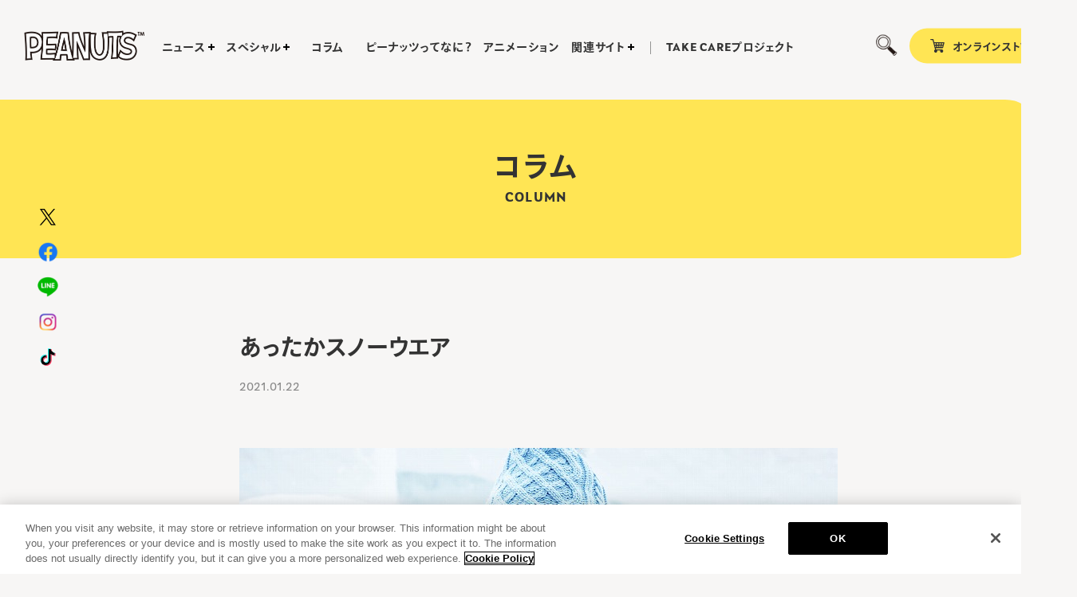

--- FILE ---
content_type: text/html; charset=UTF-8
request_url: https://www.snoopy.co.jp/column/23550/
body_size: 42328
content:
<!DOCTYPE html>
<html lang="ja">
<head prefix="og: http://ogp.me/ns# fb: http://ogp.me/ns/fb# article: http://ogp.me/ns/article#">
  <meta charset="UTF-8">
  
<!-- www.snoopy.co.jp に対する OneTrust Cookie 同意通知の始点 -->
<script type="text/javascript" src="https://cdn-apac.onetrust.com/consent/aa71dde6-9216-4d9a-9e1a-c069e152802c/OtAutoBlock.js" ></script>
<script src="https://cdn-apac.onetrust.com/scripttemplates/otSDKStub.js"  type="text/javascript" charset="UTF-8" data-domain-script="aa71dde6-9216-4d9a-9e1a-c069e152802c" ></script>
<script type="text/javascript">
function OptanonWrapper() { }
</script>
<!-- www.snoopy.co.jp に対する OneTrust Cookie 同意通知の終点 --> 

  <!-- Google Tag Manager -->
  <script>(function(w,d,s,l,i){w[l]=w[l]||[];w[l].push({'gtm.start':
  new Date().getTime(),event:'gtm.js'});var f=d.getElementsByTagName(s)[0],
  j=d.createElement(s),dl=l!='dataLayer'?'&l='+l:'';j.async=true;j.src=
  'https://www.googletagmanager.com/gtm.js?id='+i+dl;f.parentNode.insertBefore(j,f);
  })(window,document,'script','dataLayer','GTM-WD7ZXDH');</script>
  <!-- End Google Tag Manager -->

 <script>
  (function(d) {
    var config = {
      kitId: 'swi0pig',
      scriptTimeout: 3000,
      async: true
    },
    h=d.documentElement,t=setTimeout(function(){h.className=h.className.replace(/\bwf-loading\b/g,"")+" wf-inactive";},config.scriptTimeout),tk=d.createElement("script"),f=false,s=d.getElementsByTagName("script")[0],a;h.className+=" wf-loading";tk.src='https://use.typekit.net/'+config.kitId+'.js';tk.async=true;tk.onload=tk.onreadystatechange=function(){a=this.readyState;if(f||a&&a!="complete"&&a!="loaded")return;f=true;clearTimeout(t);try{Typekit.load(config)}catch(e){}};s.parentNode.insertBefore(tk,s)
  })(document);
</script>
  <meta name="viewport" content="width=device-width">
  <!--[if IE]><meta http-equiv="X-UA-Compatible" content="IE=edge"><![endif]-->
  <title>あったかスノーウエア | COLUMN | SNOOPY.co.jp：日本のスヌーピー公式サイト</title>
  <meta name="description" content="日本のスヌーピー（PEANUTS）オフィシャルサイトです。グッズやイベントなど  ピーナッツに関する最新情報やピーナッツの仲間たちをご紹介します。">
  <meta property="og:title" content="あったかスノーウエア | COLUMN | SNOOPY.co.jp：日本のスヌーピー公式サイト">
  <meta property="og:site_name" content="SNOOPY.co.jp：日本のスヌーピー公式サイト">
  <meta property="og:type" content="article">
  <meta property="og:url" content="https://www.snoopy.co.jp/column/23550/">
  <meta property="og:image" content="https://www.snoopy.co.jp/pntswp/wp-content/uploads/2021/01/ski-001.jpg">
  <meta property="og:description" content="日本のスヌーピー（PEANUTS）オフィシャルサイトです。グッズやイベントなど  ピーナッツに関する最新情報やピーナッツの仲間たちをご紹介します。">
  <meta property="og:locale" content="ja_JP">
  <meta name="twitter:card" content="summary_large_image">
  <meta name="twitter:image" content="https://www.snoopy.co.jp/pntswp/wp-content/uploads/2021/01/ski-001.jpg">

  <meta name="theme-color" content="#f7f6f5">
  <meta name="apple-mobile-web-app-status-bar-style" content="black-translucent">

  <meta name="apple-mobile-web-app-capable" content="no">
  <meta name="mobile-web-app-capable" content="no">

  <link rel="canonical" href="https://www.snoopy.co.jp">
  <link rel="shortcut icon" href="https://www.snoopy.co.jp/pntswp/wp-content/uploads/2020/09/favicon-1.ico">
  <link rel="apple-touch-icon" href="https://www.snoopy.co.jp/pntswp/wp-content/uploads/2020/09/apple-touch-icon-1.png">
  <link rel="icon" type="image/png" sizes="256x256" href="https://www.snoopy.co.jp/pntswp/wp-content/uploads/2020/09/android-chrome-1.png">

  <link rel="stylesheet" href="https://www.snoopy.co.jp/pntswp/wp-content/themes/snoopy_1.4.4.6/assets/css/snoopy-o.default.css?2026015">
<link rel="stylesheet" href="https://www.snoopy.co.jp/pntswp/wp-content/themes/snoopy_1.4.4.6/assets/css/snoopy-o.article.css?2026015">

<!-- head after -->
<script src="//www.google.com/recaptcha/api.js"></script>
<script type="text/javascript">
jQuery(function() {
	// reCAPTCHAの挿入
	jQuery( '.mw_wp_form_input button, .mw_wp_form_input input[type="submit"]' ).before( '<div data-callback="syncerRecaptchaCallback" data-sitekey="6LcCn9oZAAAAAKb8s0nxeJggYHbL4RQ53czB9UW2" class="g-recaptcha"></div>' );
	// [input] Add disabled to input or button
	jQuery( '.mw_wp_form_input button, .mw_wp_form_input input[type="submit"]' ).attr( "disabled", "disabled" );
	// [confirm] Remove disabled
	jQuery( '.mw_wp_form_confirm input, .mw_wp_form_confirm select, .mw_wp_form_confirm textarea, .mw_wp_form_confirm button' ).removeAttr( 'disabled' );
});
// reCAPTCHA Callback
function syncerRecaptchaCallback( code ) {
	if(code != "") {
		jQuery( '.mw_wp_form_input button, .mw_wp_form_input input[type="submit"]' ).removeAttr( 'disabled' );
	}
}
</script>
<style type="text/css">
.g-recaptcha { margin: 20px 0 15px; }.g-recaptcha > div { margin: 0 auto; }</style>
</head>
<body>

<!-- Google Tag Manager (noscript) -->
<noscript><iframe src="https://www.googletagmanager.com/ns.html?id=GTM-WD7ZXDH"
height="0" width="0" style="display:none;visibility:hidden"></iframe></noscript>
<!-- End Google Tag Manager (noscript) -->

    <!-- People Tag -->
<script type="text/javascript">
  var __pParams = __pParams || [];
    __pParams.push({
      client_id: '655', c_1: 'PEANUTS', c_2: 'ClientSite'
    });
</script>
<script type="text/javascript" src="https://cdn.d2-apps.net/js/tr.js" async></script>
    <!-- End People Tag -->


<div class="l-wrapper" data-page="column">
  <div class="c-bg" data-menu-close></div>

  <header class="c-header js-fixed">
    <h1 class="c-header__logo">
      <a href="/" class="u-hover--opacity">
        <img src="https://www.snoopy.co.jp/pntswp/wp-content/themes/snoopy_1.4.4.6/assets/img/common/logo.png" alt="PEANUTS">
      </a>
    </h1>
    <div class="c-header__content">
      <div class="c-header_search js-menuaccordion u-hover--opacity" data-nav="4">
        <p class="c-header_search__btn">
          <span></span>
        </p>
      </div>
      <div class="c-header__shop">
        <p class="is-pc">オンラインストア</p>
        <p class="is-sp"><img src="https://www.snoopy.co.jp/pntswp/wp-content/themes/snoopy_1.4.4.6/assets/img/common/icon_shop_sp.svg?2" alt="オンラインストア"></p>
        <a href="https://okaimono-snoopy.jp/" target="_blank"></a>
      </div>
    </div>
  </header>
  <div class="c-nav js-fixed">
    <div class="c-nav__inner">
      <div class="c-nav__above">
        <div class="c-nav_search is-sp">
          <form action="./search/" method="GET">
            <input type="text" name="q" value="" placeholder="検索する">
            <div class="c-nav_search__submit">
              <input type="submit" value="">
            </div>
          </form>
        </div>
        <ul class="c-nav__list">
          <li class="c-nav_item is-accordion js-menuaccordion" data-nav="1">
            <p class="js-menuaccordion--sp">
              <span>ニュース</span>
            </p>
            <ul class="c-nav_item__sublist js-menuaccordion--sp_content">
<li><a href="/news/">ALL</li><li><a href="/news/category/products/">グッズ</a></li><li><a href="/news/category/event/">イベント</a></li><li><a href="/news/category/campaign/">キャンペーン</a></li><li><a href="/news/category/digital/">デジタル</a></li><li><a href="/news/category/other/">その他</a></li>            </ul>
          </li>
          <li class="c-nav_item is-accordion js-menuaccordion" data-nav="2">
            <p class="js-menuaccordion--sp">
              <span>スペシャル</span>
            </p>
            <ul class="c-nav_item__sublist js-menuaccordion--sp_content">
              <li><a href="/special/">スペシャル</a></li>
              <li><a href="/special/#event" class="js-hashlink">イベント</a></li>
            </ul>
          </li>
          <li class="c-nav_item">
            <p><a href="/column/">コラム</a></p>
          </li>
          <li class="c-nav_item">
            <p><a href="/friends/">ピーナッツってなに？</a></p>
          </li>
          <li class="c-nav_item">
            <p><a href="/animation/">アニメーション</a></p>
          </li>
          <li class="c-nav_item is-accordion js-menuaccordion" data-nav="3">
            <p class="js-menuaccordion--sp">
              <span>関連サイト</span>
            </p>
            <ul class="c-nav_item__sublist js-menuaccordion--sp_content">
<li><a href="/link/">ALL</a></li><li><a href="/link/category/sns/">SNS</a></li><li><a href="/link/category/cafe/">カフェ＆フード</a></li><li><a href="/link/category/goods/">グッズ</a></li><li><a href="/link/category/global/">グローバル</a></li><li><a href="/link/category/other/">その他</a></li><li><a href="/link/category/hotel/">ホテル</a></li><li><a href="/link/category/museum/">ミュージアム</a></li>            </ul>
          </li>
          <li class="c-nav_item c-nav_item--separate">
            <p>
              <a href="https://www.snoopy.co.jp/takecare/" target="_blank"><span class="t-en">TAKE CARE</span>プロジェクト</a>
            </p>
          </li>
        </ul>
      </div>
      <div class="c-nav__bottom is-sp">
        <div class="c-nav_deco">
          <div class="c-nav_deco__inner">
            <p>
              <img src="https://www.snoopy.co.jp/pntswp/wp-content/themes/snoopy_1.4.4.6/assets/img/top/img_chara_snoopy_anm.png" alt="">
            </p>
          </div>
        </div>
        <div class="c-nav_sns">
          <p class="c-nav_sns__catch">OFFICIAL ACCOUNT</p>
          <ul class="c-nav_sns__list">
            <li class="c-nav_sns__item">
              <a href="https://x.com/snoopy_jp_info" target="_blank"><img src="https://www.snoopy.co.jp/pntswp/wp-content/themes/snoopy_1.4.4.6/assets/img/common/sns_x.svg" alt="X"></a>
            </li>
            <li class="c-nav_sns__item">
              <a href="https://www.facebook.com/SnoopyJapan" target="_blank"><img src="https://www.snoopy.co.jp/pntswp/wp-content/themes/snoopy_1.4.4.6/assets/img/common/sns_facebook.png" alt="Facebook"></a>
            </li>
            <li class="c-nav_sns__item">
              <a href="https://line.me/R/ti/p/%40snoopy" target="_blank"><img src="https://www.snoopy.co.jp/pntswp/wp-content/themes/snoopy_1.4.4.6/assets/img/common/sns_line.png" alt="LINE"></a>
            </li>
            <li class="c-nav_sns__item">
              <a href="https://www.instagram.com/snoopyindailylife/" target="_blank"><img src="https://www.snoopy.co.jp/pntswp/wp-content/themes/snoopy_1.4.4.6/assets/img/common/sns_instagram.png" alt="Instagram"></a>
            </li>
            <li class="c-nav_sns__item">
              <a href="https://www.tiktok.com/@snoopy" target="_blank"><img src="https://www.snoopy.co.jp/pntswp/wp-content/themes/snoopy_1.4.4.6/assets/img/common/sns_tiktok.svg" alt="TikTok"></a>
            </li>
          </ul>
        </div>
        <ul class="c-nav_guide">
          <li class="c-nav_guide__item"><a href="/guide/">初めての方向けガイド</a></li>
          <li class="c-nav_guide__item"><a href="/faq/">FAQ</a></li>
          <li class="c-nav_guide__item"><a href="/contact/">お問い合わせ</a></li>
          <li class="c-nav_guide__item"><a href="/privacy/">プライバシーポリシーについて</a></li>
          <li class="c-nav_guide__item"><a href="/sitemap/">サイトマップ</a></li>
        </ul>
<ul class="c-nav_bnr">
  <li class="c-nav_bnr__item">
    <a href="http://www.snoopymuseum.tokyo/" target="_blank"><img src="https://www.snoopy.co.jp/pntswp/wp-content/uploads/2020/09/link_museum.png" alt="SNOOPY MUSEUM TOKYO"></a>
  </li>
  <li class="c-nav_bnr__item">
    <a href="https://www.snoopy.co.jp/75th/" target="_blank"><img src="https://www.snoopy.co.jp/pntswp/wp-content/uploads/2024/12/75th_logo_banner.png" alt="HAPPINESS IS 75 YEARS OF PEANUTS"></a>
  </li>
</ul>
      </div>
    </div>
  </div>
  <ul class="c-sublist">
    <li class="c-sublist_item" data-nav-sub="1">
      <ul class="c-sublist_item__content">
<li><a href="/news/" class="u-hover--opacity">ALL</a></li><li><a href="/news/category/products/" class="u-hover--opacity">グッズ</a></li><li><a href="/news/category/event/" class="u-hover--opacity">イベント</a></li><li><a href="/news/category/campaign/" class="u-hover--opacity">キャンペーン</a></li><li><a href="/news/category/digital/" class="u-hover--opacity">デジタル</a></li><li><a href="/news/category/other/" class="u-hover--opacity">その他</a></li>      </ul>
    </li>
    <li class="c-sublist_item" data-nav-sub="2">
      <ul class="c-sublist_item__content">
        <li><a href="/special/" class="u-hover--opacity">スペシャル</a>
        </li>
        <li><a href="/special/#event"
            class="u-hover--opacity js-hashlink">イベント</a>
        </li>
      </ul>
    </li>
    <li class="c-sublist_item" data-nav-sub="3">
      <ul class="c-sublist_item__content">
<li><a href="/link/" class="u-hover--opacity">ALL</a></li><li><a href="/link/category/sns/" class="u-hover--opacity">SNS</a></li><li><a href="/link/category/cafe/" class="u-hover--opacity">カフェ＆フード</a></li><li><a href="/link/category/goods/" class="u-hover--opacity">グッズ</a></li><li><a href="/link/category/global/" class="u-hover--opacity">グローバル</a></li><li><a href="/link/category/other/" class="u-hover--opacity">その他</a></li><li><a href="/link/category/hotel/" class="u-hover--opacity">ホテル</a></li><li><a href="/link/category/museum/" class="u-hover--opacity">ミュージアム</a></li>      </ul>
    </li>
    <li class="c-sublist_item" data-nav-sub="4">
      <div class="c-sublist_search">
        <div class="c-sublist_search__inner">
          <form action="/search/" method="GET">
            <input type="text" name="q" value="" placeholder="検索する">
            <div class="c-sublist_search__submit">
              <input type="submit" value="">
            </div>
          </form>
        </div>
      </div>
    </li>
  </ul>
  <div class="c-menubtn">
    <div class="c-menubtn__inner">
      <span></span>
      <span></span>
      <span></span>
    </div>
  </div>

  <div class="l-main l-main--in">

<div class="p-article p-article--detail">
  <div class="l-main__title">
    <h2>
      <span class="is-jp">コラム</span>
      <span class="is-en">COLUMN</span>
    </h2>
  </div>
  <div class="l-main__content">
    <div class="p-article__content">
      <div class="p-article_detail">
        <div class="p-article_detail__head">
          <h3 class="p-article_detail__title">あったかスノーウエア</h3>
          <div class="p-article_detail__info">
            <p class="p-article_detail__date">2021.01.22</p>
          </div>
        </div>
        <div class="p-article_detail__body">
            <div class="p-article_detail__eyecatch"><img src="https://www.snoopy.co.jp/pntswp/wp-content/uploads/2021/01/ski-001.jpg" alt=""></div>
            <div class="p-article_detail__content">
<p>冬の寒い日にぴったり！ スヌーピーデザインのスノーウエアが、VESP(べスプ)とのコラボで新登場です♪</p>



<h2>スヌーピーといっしょに雪遊び</h2>



<div class="wp-block-image is-style-default"><figure class="aligncenter size-large"><img loading="lazy" width="750" height="480" src="https://www.snoopy.co.jp/pntswp/wp-content/uploads/2021/01/ski-003.jpg" alt="" class="wp-image-23488" srcset="https://www.snoopy.co.jp/pntswp/wp-content/uploads/2021/01/ski-003.jpg 750w, https://www.snoopy.co.jp/pntswp/wp-content/uploads/2021/01/ski-003-300x192.jpg 300w" sizes="(max-width: 750px) 100vw, 750px" /></figure></div>



<p>AmericanWorkStyleをテーマに数多くのスノーウェア、グローブ、SKATEアイテムなどを展開しているVESP。</p>



<p>キッズ向けアイテムも、かわいいだけじゃない本格派なのです。</p>



<h3>トータルコーディネートを楽しもう♪</h3>



<p>スヌーピージュニアシリーズ。</p>



<p>ワンピースやジャケットをはじめ、ビーニーやグローブなど、とにかくラインナップが充実♪♪</p>



<div class="wp-block-image is-style-default"><figure class="aligncenter size-large is-resized"><img loading="lazy" src="https://www.snoopy.co.jp/pntswp/wp-content/uploads/2020/12/1223_vesp.png" alt="" class="wp-image-23256" width="581" height="318" srcset="https://www.snoopy.co.jp/pntswp/wp-content/uploads/2020/12/1223_vesp.png 750w, https://www.snoopy.co.jp/pntswp/wp-content/uploads/2020/12/1223_vesp-300x164.png 300w" sizes="(max-width: 581px) 100vw, 581px" /><figcaption><a href="http://vesp.shop34.makeshop.jp/shopbrand/peanuts/" target="_blank" rel="noreferrer noopener">VESP PEANUTS Jr</a></figcaption></figure></div>



<p>ワンピースは90㎝～110㎝、ジャケットとパンツは110㎝～150㎝とサイズも豊富なので、きょうだいで揃えるのも素敵ですね。</p>



<p>そんなキュートなウエアに身を包んでいるのは、先日三輪車のコラムに登場してくれたお友だち。</p>



<div class="wp-block-image is-style-default"><figure class="aligncenter size-large"><img loading="lazy" width="362" height="480" src="https://www.snoopy.co.jp/pntswp/wp-content/uploads/2021/01/ski-018.jpg" alt="" class="wp-image-23474" srcset="https://www.snoopy.co.jp/pntswp/wp-content/uploads/2021/01/ski-018.jpg 362w, https://www.snoopy.co.jp/pntswp/wp-content/uploads/2021/01/ski-018-226x300.jpg 226w" sizes="(max-width: 362px) 100vw, 362px" /><figcaption><a rel="noreferrer noopener" href="http://vesp.shop34.makeshop.jp/shopdetail/000000000789/peanuts/page1/order/" target="_blank">PEANUTS SNOOPY ONEPIECE VSJO1002</a> MIX　価格 : 11,880円(税込)</figcaption></figure></div>



<p>今回は「VESPのスノーウエア」を着てきょうだいで雪遊びをしたときのお写真を、楽しいコメントと共に届けてくれました♪♪</p>



<p>華やかな色のグローブが雪に映えますね。</p>



<p>ビーニー(ニット帽)は大きなボンボンがかわいい。耳のあたりにスヌーピーのワッペンが付いています。</p>



<div class="wp-block-image wp-image-21717 size-full is-style-default"><figure class="aligncenter size-large"><img loading="lazy" width="395" height="480" src="https://www.snoopy.co.jp/pntswp/wp-content/uploads/2021/01/ski-014.jpg" alt="" class="wp-image-23470" srcset="https://www.snoopy.co.jp/pntswp/wp-content/uploads/2021/01/ski-014.jpg 395w, https://www.snoopy.co.jp/pntswp/wp-content/uploads/2021/01/ski-014-247x300.jpg 247w" sizes="(max-width: 395px) 100vw, 395px" /><figcaption><a rel="noreferrer noopener" href="http://vesp.shop34.makeshop.jp/shopdetail/000000000689/peanuts/page4/order/" target="_blank">PEANUTS SNOW SNOOPY FINGER GLOVE</a> マゼンタ(MA) 　価格 : 4,950円(税込)<br><a rel="noreferrer noopener" href="http://vesp.shop34.makeshop.jp/shopdetail/000000000768/peanuts/page3/order/" target="_blank">PEANUTS SNOOPY BONBON EAR COVER BEANIE</a> サックス(SX)　価格 : 3,278円(税込)</figcaption></figure></div>



<p>たくさん遊んでいるけれど、雪は冷たくないの～？</p>



<p>「これを着ていると、冷たくないよ！雪にもどんどんもぐれるよ！！」</p>



<div class="wp-block-image is-style-default"><figure class="aligncenter size-large"><img loading="lazy" width="750" height="480" src="https://www.snoopy.co.jp/pntswp/wp-content/uploads/2021/01/ski-002.jpg" alt="" class="wp-image-23487" srcset="https://www.snoopy.co.jp/pntswp/wp-content/uploads/2021/01/ski-002.jpg 750w, https://www.snoopy.co.jp/pntswp/wp-content/uploads/2021/01/ski-002-300x192.jpg 300w" sizes="(max-width: 750px) 100vw, 750px" /></figure></div>



<p>すごいね～。でも、それ以上もぐらなくてもいいよ(笑)！！</p>



<p>このウエア、耐水圧10000㎜素材で作られていて、防水性もばっちりなのです。</p>



<p>さすがVESP！！！</p>



<p>ウエストのベルトデザインがアクセントになっていて、後ろ姿もすっきり。</p>



<div class="wp-block-image is-style-default"><figure class="aligncenter size-large"><img loading="lazy" width="371" height="480" src="https://www.snoopy.co.jp/pntswp/wp-content/uploads/2021/01/ski-027.jpg" alt="" class="wp-image-23483" srcset="https://www.snoopy.co.jp/pntswp/wp-content/uploads/2021/01/ski-027.jpg 371w, https://www.snoopy.co.jp/pntswp/wp-content/uploads/2021/01/ski-027-232x300.jpg 232w" sizes="(max-width: 371px) 100vw, 371px" /></figure></div>



<p>ブルーのフードも付いていて、本当におしゃれ！</p>



<p>もちろん、ゴーグルもスヌーピー。</p>



<div class="wp-block-image is-style-default"><figure class="aligncenter size-large"><img loading="lazy" width="750" height="480" src="https://www.snoopy.co.jp/pntswp/wp-content/uploads/2021/01/ski-012.jpg" alt="" class="wp-image-23468" srcset="https://www.snoopy.co.jp/pntswp/wp-content/uploads/2021/01/ski-012.jpg 750w, https://www.snoopy.co.jp/pntswp/wp-content/uploads/2021/01/ski-012-300x192.jpg 300w" sizes="(max-width: 750px) 100vw, 750px" /><figcaption><a rel="noreferrer noopener" href="http://vesp.shop34.makeshop.jp/shopdetail/000000000701/peanuts/page4/order/" target="_blank">PEANUTS SNOOPY PASTEL GOGGLE</a>　サックス(SX)　価格 : 3,850円(税込)</figcaption></figure></div>



<p>「これはトータルコーディネートです！」</p>



<p>とっても素敵なコメントもいただきました♪</p>



<p>フットカバーのスヌーピーも、いっしょにウキウキしているように見えます♪♪</p>



<div class="wp-block-image is-style-default"><figure class="aligncenter size-large"><img loading="lazy" width="433" height="480" src="https://www.snoopy.co.jp/pntswp/wp-content/uploads/2021/01/ski-025.jpg" alt="" class="wp-image-23481" srcset="https://www.snoopy.co.jp/pntswp/wp-content/uploads/2021/01/ski-025.jpg 433w, https://www.snoopy.co.jp/pntswp/wp-content/uploads/2021/01/ski-025-271x300.jpg 271w" sizes="(max-width: 433px) 100vw, 433px" /><figcaption><a rel="noreferrer noopener" href="http://vesp.shop34.makeshop.jp/shopdetail/000000000776/peanuts/page2/order/" target="_blank">PEANUTS SNOOPY FOOTCOVER VSJF1001</a>　サックス(SX)　価格：2,178円(税込)</figcaption></figure></div>



<p>「大きな雪だるまを作って、妹に見せてあげるんだ！」</p>



<p>元気な雪遊びが続きます☆</p>



<h3>きょうだいでリンクコーデ♪</h3>



<p>かく言う妹ちゃんはというと。。。</p>



<div class="wp-block-image is-style-default"><figure class="aligncenter size-large"><img loading="lazy" width="443" height="283" src="https://www.snoopy.co.jp/pntswp/wp-content/uploads/2021/01/ski-007.jpg" alt="" class="wp-image-23463" srcset="https://www.snoopy.co.jp/pntswp/wp-content/uploads/2021/01/ski-007.jpg 443w, https://www.snoopy.co.jp/pntswp/wp-content/uploads/2021/01/ski-007-300x192.jpg 300w" sizes="(max-width: 443px) 100vw, 443px" /></figure></div>



<p>アクティブに動き回るお姉ちゃまを遠くから見つめていました♪</p>



<p>そして、きょうだいでリンクコーデです☆</p>



<div class="wp-block-image is-style-default"><figure class="aligncenter size-large"><img loading="lazy" width="750" height="479" src="https://www.snoopy.co.jp/pntswp/wp-content/uploads/2021/01/ski-005.jpg" alt="" class="wp-image-23461" srcset="https://www.snoopy.co.jp/pntswp/wp-content/uploads/2021/01/ski-005.jpg 750w, https://www.snoopy.co.jp/pntswp/wp-content/uploads/2021/01/ski-005-300x192.jpg 300w" sizes="(max-width: 750px) 100vw, 750px" /><figcaption><a rel="noreferrer noopener" href="http://vesp.shop34.makeshop.jp/shopdetail/000000000789/peanuts/page1/order/" target="_blank">PEANUTS SNOOPY ONEPIECE VSJO1002</a>　TAIDAI　価格：11,880円(税込)</figcaption></figure></div>



<p>同じワンピースの柄違い。とっても良くお似合いです。</p>



<p>やっぱり……雪にもぐっちゃうのね♪</p>



<p>「だって寒くないもん」だそうです。それはよかった！</p>



<div class="wp-block-image is-style-default"><figure class="aligncenter size-large"><img loading="lazy" width="407" height="480" src="https://www.snoopy.co.jp/pntswp/wp-content/uploads/2021/01/ski-022.jpg" alt="" class="wp-image-23478" srcset="https://www.snoopy.co.jp/pntswp/wp-content/uploads/2021/01/ski-022.jpg 407w, https://www.snoopy.co.jp/pntswp/wp-content/uploads/2021/01/ski-022-254x300.jpg 254w" sizes="(max-width: 407px) 100vw, 407px" /></figure></div>



<p>ワッペンもかわいいね～。</p>



<p>アップで見せてもらいましょう。</p>



<div class="wp-block-image is-style-default"><figure class="aligncenter size-large"><img loading="lazy" width="615" height="393" src="https://www.snoopy.co.jp/pntswp/wp-content/uploads/2021/01/ski-009.jpg" alt="" class="wp-image-23465" srcset="https://www.snoopy.co.jp/pntswp/wp-content/uploads/2021/01/ski-009.jpg 615w, https://www.snoopy.co.jp/pntswp/wp-content/uploads/2021/01/ski-009-300x192.jpg 300w" sizes="(max-width: 615px) 100vw, 615px" /></figure></div>



<p>もこもこしていて、雪に描いたイラストみたい！</p>



<p>「ここにもスヌーピーとウッドストックがいるんだよ。」</p>



<div class="wp-block-image is-style-default"><figure class="aligncenter size-large"><img loading="lazy" width="408" height="480" src="https://www.snoopy.co.jp/pntswp/wp-content/uploads/2021/01/ski-021.jpg" alt="" class="wp-image-23477" srcset="https://www.snoopy.co.jp/pntswp/wp-content/uploads/2021/01/ski-021.jpg 408w, https://www.snoopy.co.jp/pntswp/wp-content/uploads/2021/01/ski-021-255x300.jpg 255w" sizes="(max-width: 408px) 100vw, 408px" /></figure></div>



<p>柄の中にもスヌーピーやウッドストックがいっぱいちりばめられてるね。</p>



<p>アクティビティにもぴったりな5本指グローブもスヌーピー♪</p>



<div class="wp-block-image is-style-default"><figure class="aligncenter size-large"><img loading="lazy" width="632" height="405" src="https://www.snoopy.co.jp/pntswp/wp-content/uploads/2021/01/ski-011.jpg" alt="" class="wp-image-23467" srcset="https://www.snoopy.co.jp/pntswp/wp-content/uploads/2021/01/ski-011.jpg 632w, https://www.snoopy.co.jp/pntswp/wp-content/uploads/2021/01/ski-011-300x192.jpg 300w" sizes="(max-width: 632px) 100vw, 632px" /><figcaption><a href="http://vesp.shop34.makeshop.jp/shopdetail/000000000781/peanuts/page2/order/" target="_blank" rel="noreferrer noopener">PEANUTS SNOOPYJR GROVE VSJG1004</a> ブルー(BL) 　価格 : 4,950円(税込)　</figcaption></figure></div>



<p>これまたかわいいこと！</p>



<p>腕のところのVESPのロゴもかっこいい！！</p>



<p>ビーニーをかぶっているお写真もありました。</p>



<div class="wp-block-image is-style-default"><figure class="aligncenter size-large"><img loading="lazy" width="750" height="480" src="https://www.snoopy.co.jp/pntswp/wp-content/uploads/2021/01/ski-030.jpg" alt="" class="wp-image-23491" srcset="https://www.snoopy.co.jp/pntswp/wp-content/uploads/2021/01/ski-030.jpg 750w, https://www.snoopy.co.jp/pntswp/wp-content/uploads/2021/01/ski-030-300x192.jpg 300w" sizes="(max-width: 750px) 100vw, 750px" /><figcaption><a rel="noreferrer noopener" href="http://vesp.shop34.makeshop.jp/shopdetail/000000000765/peanuts/page3/order/" target="_blank">PEANUTS SNOOPY SNOW BONBON EAR COVER BEANIE VSJB1003</a> 　オフホワイト(OW)　価格 : 3,278円(税込)</figcaption></figure></div>



<p>あったかくて、遊び疲れて、ちょっぴりおねむかな♪</p>



<p>と、思ったら、お菓子をもぐもぐ。それにしても、本当に寒くないのね。</p>



<div class="wp-block-image is-style-default"><figure class="aligncenter size-large"><img loading="lazy" width="393" height="480" src="https://www.snoopy.co.jp/pntswp/wp-content/uploads/2021/01/ski-029.jpg" alt="" class="wp-image-23485" srcset="https://www.snoopy.co.jp/pntswp/wp-content/uploads/2021/01/ski-029.jpg 393w, https://www.snoopy.co.jp/pntswp/wp-content/uploads/2021/01/ski-029-246x300.jpg 246w" sizes="(max-width: 393px) 100vw, 393px" /><figcaption><a rel="noreferrer noopener" href="http://vesp.shop34.makeshop.jp/shopdetail/000000000777/peanuts/page2/order/" target="_blank">PEANUTS SNOOPY FOOTCOVER VSJF1002</a>　マゼンタ(MA)　価格：2,178円(税込)</figcaption></figure></div>



<p>「外にいる間、ここが冷たいとか寒いとか、一度も言ってこなかった。本当に快適だったんだと思う！」とママ。</p>



<p>「さすがVESP！」と感じるポイントをどんどん発見したそうです。</p>



<h3>本格派ならではの工夫がいっぱい</h3>



<p>例えばポケットも、雪が入りにくい作りなのに、めくりやすいちょっとしたタブが付いていたり。</p>



<p>お姉ちゃまのスノーシューズもスヌーピー。</p>



<div class="wp-block-image is-style-default"><figure class="aligncenter size-large"><img loading="lazy" width="576" height="374" src="https://www.snoopy.co.jp/pntswp/wp-content/uploads/2021/01/ski-023.jpg" alt="" class="wp-image-23479" srcset="https://www.snoopy.co.jp/pntswp/wp-content/uploads/2021/01/ski-023.jpg 576w, https://www.snoopy.co.jp/pntswp/wp-content/uploads/2021/01/ski-023-300x195.jpg 300w" sizes="(max-width: 576px) 100vw, 576px" /><figcaption><a href="http://vesp.shop34.makeshop.jp/shopdetail/000000000790/peanuts/page1/order/" target="_blank" rel="noreferrer noopener">PEANUTS SNOOPY SNOW SHOES VPJBT19-04SNP</a>　ブラック(BK)　価格：7,150円(税込)</figcaption></figure></div>



<p>ママは「脱いだり履いたり一人でできて、わたしも楽だったよ」という点にも注目していました。</p>



<p>ビーニーからシューズまで、本格派のアイテムが全部スヌーピーで揃ってしまうなんてとっても素敵ですよね♪</p>



<p>しかも、全てVESPのオリジナル柄！</p>



<p>「ワンピースは袖や脚の長さが調整できて長く着られるし、雪が入り込まない工夫がしてあったり、とにかく機能的で欠点がみつからなかったかも。」と大絶賛。</p>



<div class="wp-block-image is-style-default"><figure class="aligncenter size-large"><img loading="lazy" width="665" height="426" src="https://www.snoopy.co.jp/pntswp/wp-content/uploads/2021/01/ski-013.jpg" alt="" class="wp-image-23469" srcset="https://www.snoopy.co.jp/pntswp/wp-content/uploads/2021/01/ski-013.jpg 665w, https://www.snoopy.co.jp/pntswp/wp-content/uploads/2021/01/ski-013-300x192.jpg 300w" sizes="(max-width: 665px) 100vw, 665px" /></figure></div>



<p>「やっぱりちゃんとしたスノーウエアは違うんだな、と気付きました！」</p>



<p>うんうん。元気いっぱいに遊んでもらうには、やっぱり機能面ってとっても大事ですよね。</p>



<p>スヌーピーといっしょに、たっぷりと快適な雪遊びをして、思い出もいっぱいできたかしら。</p>



<p>何が一番楽しかった？と質問すると……。</p>



<p>「雪の結晶をたくさんみつけたのが嬉しかった！」とのこと。</p>



<div class="wp-block-image is-style-default"><figure class="aligncenter size-large"><img loading="lazy" width="329" height="480" src="https://www.snoopy.co.jp/pntswp/wp-content/uploads/2021/01/ski-019.jpg" alt="" class="wp-image-23475" srcset="https://www.snoopy.co.jp/pntswp/wp-content/uploads/2021/01/ski-019.jpg 329w, https://www.snoopy.co.jp/pntswp/wp-content/uploads/2021/01/ski-019-206x300.jpg 206w" sizes="(max-width: 329px) 100vw, 329px" /></figure></div>



<p>わぁ……本当だ！ </p>



<p>頭に残っている雪が、とってもきれいな結晶になっているのが、お写真でもわかります。</p>



<p>ウエアに描かれている雪の結晶を見て、本物が見られるといいねって家族でお話していたそう。</p>



<p>願いが叶ってよかったね。</p>



<p>ちなみに、VESPには<a rel="noreferrer noopener" href="http://vesp.shop34.makeshop.jp/shopbrand/SNOOPY/" target="_blank">大人向けのPEANUTS柄</a>もラインナップされています。</p>



<p>ジュニアとはまた違ったクールな雰囲気なので、家族全員でリンクコーデもおすすめです☆</p>



<p>ぜひVESPの<a rel="noreferrer noopener" href="http://vesp.shop34.makeshop.jp/" target="_blank">オフィシャルオンラインストア</a>をチェックしてみてください。</p>



<p>なお、ご紹介した商品もお品切れの場合がございます。何とぞご容赦くださいませ。</p>



<p>雪遊びやスキー、雪道の通学や通園などにもぴったりのスノーウエアで、元気いっぱい楽しい時間を過ごしてね♪</p>



<div class="info">



<p class="has-text-align-center"><strong>VESPオフィシャルオンラインストア</strong></p>



<p class="has-text-align-center"><a href="http://vesp.shop34.makeshop.jp/" target="_blank" rel="noreferrer noopener">ホームページはこちら</a></p>



<p class="has-text-align-center">☆</p>



<p class="has-text-align-center"><strong>VESP</strong></p>



<p class="has-text-align-center"><a href="http://www.vesp.jp/snow/" target="_blank" rel="noreferrer noopener">オフィシャルサイトはこちら</a></p>



</div>
</dl>
          <div class="p-article_detail__share">
            <div class="p-article_detail__share--deco"><img src="https://www.snoopy.co.jp/pntswp/wp-content/themes/snoopy_1.4.4.6/assets/img/top/img_chara_woodstock01.png" alt=""></div>
            <p class="p-article_detail__share--catch">SHARE ON</p>
            <ul class="p-article_detail__share--list">
              <li>
                <a href="//twitter.com/intent/tweet?text=あったかスノーウエア&url=https://www.snoopy.co.jp/column/23550/" target="_blank" class="u-hover--opacity">
                <img src="https://www.snoopy.co.jp/pntswp/wp-content/themes/snoopy_1.4.4.6/assets/img/common/share_twitter.png" alt="Twitter">
                </a>
              </li>
              <li>
              <a href="//www.facebook.com/share.php?u=https://www.snoopy.co.jp/column/23550/" target="_blank" class="u-hover--opacity">
                <img src="https://www.snoopy.co.jp/pntswp/wp-content/themes/snoopy_1.4.4.6/assets/img/common/share_facebook.png" alt="Facebook">
                </a>
              </li>
              <li>
                <a href="//line.me/R/msg/text/?あったかスノーウエア%0D%0Ahttps://www.snoopy.co.jp/column/23550/" target="_blank" class="u-hover--opacity">
                <img src="https://www.snoopy.co.jp/pntswp/wp-content/themes/snoopy_1.4.4.6/assets/img/common/share_line.png" alt="LINE">
                </a>
              </li>
            </ul>
          </div>
        </div>
        <div class="p-article_detail__foot">
          <div class="c-footnav">
<div class="c-footnav__arrow is-prev">  <a href="https://www.snoopy.co.jp/column/23553/">    <img src="https://www.snoopy.co.jp/pntswp/wp-content/themes/snoopy_1.4.4.6/assets/img/common/arrow_left.png" alt="">  </a></div><div class="c-footnav__back">  <a href="/column/"><span>BACK TO INDEX</span></a></div><div class="c-footnav__arrow is-next">  <a href="https://www.snoopy.co.jp/column/23496/">    <img src="https://www.snoopy.co.jp/pntswp/wp-content/themes/snoopy_1.4.4.6/assets/img/common/arrow_right.png" alt="">  </a></div>          </div>
        </div>
      </div>
    </div>
  </div>
</div>


  </div>

  <ul class="c-sns is-pc">
    <li><a href="https://x.com/snoopyjapan" target="_blank" class="u-hover--opacity"><img src="https://www.snoopy.co.jp/pntswp/wp-content/themes/snoopy_1.4.4.6/assets/img/common/sns_x.svg" alt="X"></a></li>
    <li><a href="https://www.facebook.com/SnoopyJapan" target="_blank" class="u-hover--opacity"><img src="https://www.snoopy.co.jp/pntswp/wp-content/themes/snoopy_1.4.4.6/assets/img/common/sns_facebook.png" alt="Facebook"></a></li>
    <li><a href="https://line.me/R/ti/p/%40snoopy" target="_blank" class="u-hover--opacity"><img src="https://www.snoopy.co.jp/pntswp/wp-content/themes/snoopy_1.4.4.6/assets/img/common/sns_line.png" alt="LINE"></a></li>
    <li><a href="https://www.instagram.com/snoopyindailylife/" target="_blank" class="u-hover--opacity"><img src="https://www.snoopy.co.jp/pntswp/wp-content/themes/snoopy_1.4.4.6/assets/img/common/sns_instagram.png" alt="Instagram"></a></li>
    <li><a href="https://www.tiktok.com/@snoopy" target="_blank" class="u-hover--opacity"><img src="https://www.snoopy.co.jp/pntswp/wp-content/themes/snoopy_1.4.4.6/assets/img/common/sns_tiktok.svg" alt="TikTok"></a></li>
  </ul>

  <footer class="c-footer">
    <div class="c-footer_sns is-sp">
      <p class="c-footer_sns__catch">OFFICIAL ACCOUNT</p>
      <ul class="c-footer_sns__list">
        <li class="c-footer_sns__item">
          <a href="https://x.com/snoopyjapan" target="_blank"><img src="https://www.snoopy.co.jp/pntswp/wp-content/themes/snoopy_1.4.4.6/assets/img/common/sns_x.svg" alt="X"></a>
        </li>
        <li class="c-footer_sns__item">
          <a href="https://www.facebook.com/SnoopyJapan" target="_blank"><img src="https://www.snoopy.co.jp/pntswp/wp-content/themes/snoopy_1.4.4.6/assets/img/common/sns_facebook.png" alt="Facebook"></a>
        </li>
        <li class="c-footer_sns__item">
          <a href="https://line.me/R/ti/p/%40snoopy" target="_blank"><img src="https://www.snoopy.co.jp/pntswp/wp-content/themes/snoopy_1.4.4.6/assets/img/common/sns_line.png" alt="LINE"></a>
        </li>
        <li class="c-footer_sns__item">
          <a href="https://www.instagram.com/snoopyindailylife/" target="_blank"><img src="https://www.snoopy.co.jp/pntswp/wp-content/themes/snoopy_1.4.4.6/assets/img/common/sns_instagram.png" alt="Instagram"></a>
        </li>
        <li class="c-footer_sns__item">
          <a href="https://www.tiktok.com/@snoopy" target="_blank"><img src="https://www.snoopy.co.jp/pntswp/wp-content/themes/snoopy_1.4.4.6/assets/img/common/sns_tiktok.svg" alt="TikTok"></a>
        </li>
      </ul>
    </div>

    <ul class="c-footer_nav">
      <li class="c-footer_nav__item"><a href="/guide/" class="u-hover--opacity">初めての方向けガイド</a></li>
      <li class="c-footer_nav__item"><a href="/faq/" class="u-hover--opacity">FAQ</a></li>
      <li class="c-footer_nav__item"><a href="/contact/" class="u-hover--opacity">お問い合わせ</a></li>
      <li class="c-footer_nav__item"><a href="/privacy/" class="u-hover--opacity">プライバシーポリシー</a></li>
      <li class="c-footer_nav__item"><a href="/sitemap/" class="u-hover--opacity">サイトマップ</a></li>
      <li class="c-footer_nav__item"><a class="ot-sdk-show-settings"  href="#ot-sdk-btn">Cookie Settings</a></li>
    </ul>

    <p class="c-footer__copy"> &copy;Peanuts Worldwide LLC </p>


  </footer>
</div>

<script src="//code.jquery.com/jquery-3.4.1.min.js"></script>
<script>window.jQuery || document.write('<script src="https://www.snoopy.co.jp/pntswp/wp-content/themes/snoopy_1.4.4.6/assets/js/vender/jquery-3.4.1.min.js"><\/script>')</script>
<script src="https://www.snoopy.co.jp/pntswp/wp-content/themes/snoopy_1.4.4.6/assets/js/vender/jquery.easing.1.3.js"></script>
<script src="https://www.snoopy.co.jp/pntswp/wp-content/themes/snoopy_1.4.4.6/assets/js/vender/swiper.min.js"></script>
<script>window.Vue || document.write('<script src="https://www.snoopy.co.jp/pntswp/wp-content/themes/snoopy_1.4.4.6/assets/js/vender/vue.min.js"><\/script>')</script>
<script src="https://www.snoopy.co.jp/pntswp/wp-content/themes/snoopy_1.4.4.6/assets/js/snoopy-o.default.js?2026015"></script>



<!-- SiteCatalyst code version: H.14.
Copyright 1997-2007 Omniture, Inc. More info available at
http://www.omniture.com -->
<!-- <script language="JavaScript" src="http://www.sonymusic.co.jp/MoreInfo/Chekila/js/s_code.js"></script> -->
<script language="JavaScript" src="/assets/js/s_code.js"></script>
<script language="JavaScript"><!--
/* You may give each page an identifying name, server, and channel on
the next lines. */
s.pageName=""
s.server=""
s.channel=""
s.pageType=""
s.prop1=""
s.prop2=""
s.prop3=""
s.prop4=""
s.prop5=""
/* Conversion Variables */
s.campaign=""
s.state=""
s.zip=""
s.events=""
s.products=""
s.purchaseID=""
s.eVar1=""
s.eVar2=""
s.eVar3=""
s.eVar4=""
s.eVar5=""
/* Hierarchy Variables */
s.hier1=""
/************* DO NOT ALTER ANYTHING BELOW THIS LINE ! **************/
var s_code=s.t();if(s_code)document.write(s_code)//--></script>
<!-- End SiteCatalyst code version: H.14. -->



<script>
  (function(i,s,o,g,r,a,m){i['GoogleAnalyticsObject']=r;i[r]=i[r]||function(){
  (i[r].q=i[r].q||[]).push(arguments)},i[r].l=1*new Date();a=s.createElement(o),
  m=s.getElementsByTagName(o)[0];a.async=1;a.src=g;m.parentNode.insertBefore(a,m)
  })(window,document,'script','//www.google-analytics.com/analytics.js','ga');

  ga('create', 'UA-6694617-1', 'auto');
  ga('send', 'pageview');
</script>


<!-- Facebook Pixel Code -->
<script>
!function(f,b,e,v,n,t,s)
{if(f.fbq)return;n=f.fbq=function(){n.callMethod?
n.callMethod.apply(n,arguments):n.queue.push(arguments)};
if(!f._fbq)f._fbq=n;n.push=n;n.loaded=!0;n.version='2.0';
n.queue=[];t=b.createElement(e);t.async=!0;
t.src=v;s=b.getElementsByTagName(e)[0];
s.parentNode.insertBefore(t,s)}(window,document,'script',
'https://connect.facebook.net/en_US/fbevents.js');
 fbq('init', '1306534206136610'); 
fbq('track', 'PageView');
</script>
<noscript>
 <img height="1" width="1" 
src="https://www.facebook.com/tr?id=1306534206136610&ev=PageView
&noscript=1"/>
</noscript>
<!-- End Facebook Pixel Code -->
</body>
</html>


--- FILE ---
content_type: text/css
request_url: https://www.snoopy.co.jp/pntswp/wp-content/themes/snoopy_1.4.4.6/assets/css/snoopy-o.default.css?2026015
body_size: 125970
content:
@charset "UTF-8";
/*!
  Reset Stylesheet
  Author: yama-dev - https://github.com/yama-dev
  */
html, body, div, span, object, iframe, embed, main,
h1, h2, h3, h4, h5, h6, p, blockquote, pre,
a, abbr, address, cite, code,
del, dfn, em, img, ins, kbd, q, samp,
small, strong, sub, sup, var,
b, u, i,
dl, dt, dd, ol, ul, li,
fieldset, form, label, legend,
table, tbody, tfoot, thead, tr, th, td, caption,
article, aside, canvas, details, figcaption, figure,
footer, header, hgroup, menu, nav, section, summary,
time, mark, audio, video, source {
  vertical-align: middle;
  -webkit-box-sizing: border-box;
          box-sizing: border-box;
  margin: 0;
  outline: 0;
  border: 0;
  background: transparent;
  padding: 0;
  font-size: 100%;
}

article, aside, details, figcaption, figure, footer, header, hgroup, menu, nav, section {
  display: block;
}

blockquote, q {
  quotes: none;
}

blockquote:before, blockquote:after,
q:before, q:after {
  content: "";
  content: none;
}

a {
  vertical-align: baseline;
  margin: 0;
  background: transparent;
  padding: 0;
  font-size: 100%;
}

ins {
  background-color: #ff9;
  color: #000;
  text-decoration: none;
}

mark {
  background-color: #ff9;
  color: #000;
  font-style: italic;
  font-weight: bold;
}

del {
  text-decoration: line-through;
}

abbr[title], dfn[title] {
  cursor: help;
  border-bottom: 1px dotted;
}

table {
  border-collapse: collapse;
  border-spacing: 0;
}

hr {
  display: block;
  margin: 1em 0;
  border: 0;
  border-top: 1px solid #cccccc;
  padding: 0;
  height: 1px;
}

ol, ul {
  list-style: none;
}

button, input, select, textarea, datalist {
  vertical-align: middle;
  background-color: transparent;
  min-height: 1.5em;
}

input[type=submit], input[type=reset] {
  cursor: pointer;
}

input:-webkit-autofill {
  -webkit-box-shadow: 0 0 0px 1000px transparent inset;
}

a[href^=tel] {
  display: inline-block;
  color: inherit;
}

.clearfix:after {
  display: block;
  clear: both;
  visibility: hidden;
  height: 0;
  content: ".";
}

body {
  line-height: 1;
}

body, button, input, select, textarea, datalist {
  @import url("https://cdn.jsdelivr.net/npm/yakuhanjp@3.1.0/dist/css/yakuhanjp.min.css");
  -webkit-text-size-adjust: 100%;
     -moz-text-size-adjust: 100%;
      -ms-text-size-adjust: 100%;
          text-size-adjust: 100%;
  word-wrap: break-word;
  font-family: YakuHanJP, -apple-system, BlinkMacSystemFont, "Helvetica Neue", "游ゴシック", YuGothic, "ヒラギノ角ゴ ProN W3", Hiragino Kaku Gothic ProN, Arial, "メイリオ", Meiryo, sans-serif;
}
/*!
  Styles
  */
img {
  display: block;
  vertical-align: middle;
  max-width: 100%;
}

body {
  background: #f7f6f5;
  color: #333;
}

/**
 * Swiper 4.5.3
 * Most modern mobile touch slider and framework with hardware accelerated transitions
 * http://www.idangero.us/swiper/
 *
 * Copyright 2014-2019 Vladimir Kharlampidi
 *
 * Released under the MIT License
 *
 * Released on: October 16, 2019
 */
.swiper-container {
  position: relative;
  /* Fix of Webkit flickering */
  z-index: 1;
  margin-right: auto;
  margin-left: auto;
  padding: 0;
  overflow: hidden;
  list-style: none;
}

.swiper-container-no-flexbox .swiper-slide {
  float: left;
}

.swiper-container-vertical > .swiper-wrapper {
  -webkit-box-orient: vertical;
  -webkit-box-direction: normal;
  -webkit-flex-direction: column;
  -ms-flex-direction: column;
  flex-direction: column;
}

.swiper-wrapper {
  -webkit-transition-property: -webkit-transform;
  -o-transition-property: transform;
  -webkit-box-sizing: content-box;
  display: -webkit-box;
  display: -webkit-flex;
  display: -ms-flexbox;
  display: flex;
  position: relative;
  z-index: 1;
  transition-property: -webkit-transform;
  transition-property: transform;
  transition-property: transform, -webkit-transform;
  box-sizing: content-box;
  width: 100%;
  height: 100%;
}

.swiper-container-android .swiper-slide,
.swiper-wrapper {
  -webkit-transform: translate3d(0px, 0, 0);
  transform: translate3d(0px, 0, 0);
}

.swiper-container-multirow > .swiper-wrapper {
  -webkit-flex-wrap: wrap;
  -ms-flex-wrap: wrap;
  flex-wrap: wrap;
}

.swiper-container-free-mode > .swiper-wrapper {
  -webkit-transition-timing-function: ease-out;
  transition-timing-function: ease-out;
  margin: 0 auto;
}

.swiper-slide {
  -webkit-flex-shrink: 0;
  -ms-flex-negative: 0;
  -webkit-transition-property: -webkit-transform;
  -o-transition-property: transform;
  position: relative;
  flex-shrink: 0;
  transition-property: -webkit-transform;
  transition-property: transform;
  transition-property: transform, -webkit-transform;
  width: 100%;
  height: 100%;
}

.swiper-slide-invisible-blank {
  visibility: hidden;
}

/* Auto Height */
.swiper-container-autoheight,
.swiper-container-autoheight .swiper-slide {
  height: auto;
}

.swiper-container-autoheight .swiper-wrapper {
  -webkit-box-align: start;
  -webkit-align-items: flex-start;
  -ms-flex-align: start;
  -webkit-transition-property: height, -webkit-transform;
  -o-transition-property: transform, height;
  align-items: flex-start;
  transition-property: height, -webkit-transform;
  transition-property: transform, height;
  transition-property: transform, height, -webkit-transform;
}

/* 3D Effects */
.swiper-container-3d {
  -webkit-perspective: 1200px;
  perspective: 1200px;
}

.swiper-container-3d .swiper-wrapper,
.swiper-container-3d .swiper-slide,
.swiper-container-3d .swiper-slide-shadow-left,
.swiper-container-3d .swiper-slide-shadow-right,
.swiper-container-3d .swiper-slide-shadow-top,
.swiper-container-3d .swiper-slide-shadow-bottom,
.swiper-container-3d .swiper-cube-shadow {
  -webkit-transform-style: preserve-3d;
  transform-style: preserve-3d;
}

.swiper-container-3d .swiper-slide-shadow-left,
.swiper-container-3d .swiper-slide-shadow-right,
.swiper-container-3d .swiper-slide-shadow-top,
.swiper-container-3d .swiper-slide-shadow-bottom {
  position: absolute;
  top: 0;
  left: 0;
  z-index: 10;
  width: 100%;
  height: 100%;
  pointer-events: none;
}

.swiper-container-3d .swiper-slide-shadow-left {
  background-image: -webkit-gradient(linear, right top, left top, from(rgba(0, 0, 0, 0.5)), to(rgba(0, 0, 0, 0)));
  background-image: linear-gradient(to left, rgba(0, 0, 0, 0.5), rgba(0, 0, 0, 0));
}

.swiper-container-3d .swiper-slide-shadow-right {
  background-image: -webkit-gradient(linear, left top, right top, from(rgba(0, 0, 0, 0.5)), to(rgba(0, 0, 0, 0)));
  background-image: linear-gradient(to right, rgba(0, 0, 0, 0.5), rgba(0, 0, 0, 0));
}

.swiper-container-3d .swiper-slide-shadow-top {
  background-image: -webkit-gradient(linear, left bottom, left top, from(rgba(0, 0, 0, 0.5)), to(rgba(0, 0, 0, 0)));
  background-image: linear-gradient(to top, rgba(0, 0, 0, 0.5), rgba(0, 0, 0, 0));
}

.swiper-container-3d .swiper-slide-shadow-bottom {
  background-image: -webkit-gradient(linear, left top, left bottom, from(rgba(0, 0, 0, 0.5)), to(rgba(0, 0, 0, 0)));
  background-image: linear-gradient(to bottom, rgba(0, 0, 0, 0.5), rgba(0, 0, 0, 0));
}

/* IE10 Windows Phone 8 Fixes */
.swiper-container-wp8-horizontal,
.swiper-container-wp8-horizontal > .swiper-wrapper {
  -ms-touch-action: pan-y;
  touch-action: pan-y;
}

.swiper-container-wp8-vertical,
.swiper-container-wp8-vertical > .swiper-wrapper {
  -ms-touch-action: pan-x;
  touch-action: pan-x;
}

.swiper-button-prev,
.swiper-button-next {
  position: absolute;
  top: 50%;
  z-index: 10;
  cursor: pointer;
  margin-top: -22px;
  background-position: center;
  background-size: 27px 44px;
  background-repeat: no-repeat;
  width: 27px;
  height: 44px;
}

.swiper-button-prev.swiper-button-disabled,
.swiper-button-next.swiper-button-disabled {
  opacity: 0.35;
  cursor: auto;
  pointer-events: none;
}

.swiper-button-prev,
.swiper-container-rtl .swiper-button-next {
  right: auto;
  left: 10px;
  background-image: url("data:image/svg+xml;charset=utf-8,%3Csvg%20xmlns%3D'http%3A%2F%2Fwww.w3.org%2F2000%2Fsvg'%20viewBox%3D'0%200%2027%2044'%3E%3Cpath%20d%3D'M0%2C22L22%2C0l2.1%2C2.1L4.2%2C22l19.9%2C19.9L22%2C44L0%2C22L0%2C22L0%2C22z'%20fill%3D'%23007aff'%2F%3E%3C%2Fsvg%3E");
}

.swiper-button-next,
.swiper-container-rtl .swiper-button-prev {
  right: 10px;
  left: auto;
  background-image: url("data:image/svg+xml;charset=utf-8,%3Csvg%20xmlns%3D'http%3A%2F%2Fwww.w3.org%2F2000%2Fsvg'%20viewBox%3D'0%200%2027%2044'%3E%3Cpath%20d%3D'M27%2C22L27%2C22L5%2C44l-2.1-2.1L22.8%2C22L2.9%2C2.1L5%2C0L27%2C22L27%2C22z'%20fill%3D'%23007aff'%2F%3E%3C%2Fsvg%3E");
}

.swiper-button-prev.swiper-button-white,
.swiper-container-rtl .swiper-button-next.swiper-button-white {
  background-image: url("data:image/svg+xml;charset=utf-8,%3Csvg%20xmlns%3D'http%3A%2F%2Fwww.w3.org%2F2000%2Fsvg'%20viewBox%3D'0%200%2027%2044'%3E%3Cpath%20d%3D'M0%2C22L22%2C0l2.1%2C2.1L4.2%2C22l19.9%2C19.9L22%2C44L0%2C22L0%2C22L0%2C22z'%20fill%3D'%23ffffff'%2F%3E%3C%2Fsvg%3E");
}

.swiper-button-next.swiper-button-white,
.swiper-container-rtl .swiper-button-prev.swiper-button-white {
  background-image: url("data:image/svg+xml;charset=utf-8,%3Csvg%20xmlns%3D'http%3A%2F%2Fwww.w3.org%2F2000%2Fsvg'%20viewBox%3D'0%200%2027%2044'%3E%3Cpath%20d%3D'M27%2C22L27%2C22L5%2C44l-2.1-2.1L22.8%2C22L2.9%2C2.1L5%2C0L27%2C22L27%2C22z'%20fill%3D'%23ffffff'%2F%3E%3C%2Fsvg%3E");
}

.swiper-button-prev.swiper-button-black,
.swiper-container-rtl .swiper-button-next.swiper-button-black {
  background-image: url("data:image/svg+xml;charset=utf-8,%3Csvg%20xmlns%3D'http%3A%2F%2Fwww.w3.org%2F2000%2Fsvg'%20viewBox%3D'0%200%2027%2044'%3E%3Cpath%20d%3D'M0%2C22L22%2C0l2.1%2C2.1L4.2%2C22l19.9%2C19.9L22%2C44L0%2C22L0%2C22L0%2C22z'%20fill%3D'%23000000'%2F%3E%3C%2Fsvg%3E");
}

.swiper-button-next.swiper-button-black,
.swiper-container-rtl .swiper-button-prev.swiper-button-black {
  background-image: url("data:image/svg+xml;charset=utf-8,%3Csvg%20xmlns%3D'http%3A%2F%2Fwww.w3.org%2F2000%2Fsvg'%20viewBox%3D'0%200%2027%2044'%3E%3Cpath%20d%3D'M27%2C22L27%2C22L5%2C44l-2.1-2.1L22.8%2C22L2.9%2C2.1L5%2C0L27%2C22L27%2C22z'%20fill%3D'%23000000'%2F%3E%3C%2Fsvg%3E");
}

.swiper-button-lock {
  display: none;
}

.swiper-pagination {
  -webkit-transition: 300ms opacity;
  -o-transition: 300ms opacity;
  -webkit-transform: translate3d(0, 0, 0);
  position: absolute;
  transform: translate3d(0, 0, 0);
  z-index: 10;
  transition: 300ms opacity;
  text-align: center;
}

.swiper-pagination.swiper-pagination-hidden {
  opacity: 0;
}

/* Common Styles */
.swiper-pagination-fraction,
.swiper-pagination-custom,
.swiper-container-horizontal > .swiper-pagination-bullets {
  bottom: 10px;
  left: 0;
  width: 100%;
}

/* Bullets */
.swiper-pagination-bullets-dynamic {
  overflow: hidden;
  font-size: 0;
}

.swiper-pagination-bullets-dynamic .swiper-pagination-bullet {
  -webkit-transform: scale(0.33);
  -ms-transform: scale(0.33);
  position: relative;
  transform: scale(0.33);
}

.swiper-pagination-bullets-dynamic .swiper-pagination-bullet-active {
  -webkit-transform: scale(1);
  transform: scale(1);
}

.swiper-pagination-bullets-dynamic .swiper-pagination-bullet-active-main {
  -webkit-transform: scale(1);
  transform: scale(1);
}

.swiper-pagination-bullets-dynamic .swiper-pagination-bullet-active-prev {
  -webkit-transform: scale(0.66);
  transform: scale(0.66);
}

.swiper-pagination-bullets-dynamic .swiper-pagination-bullet-active-prev-prev {
  -webkit-transform: scale(0.33);
  transform: scale(0.33);
}

.swiper-pagination-bullets-dynamic .swiper-pagination-bullet-active-next {
  -webkit-transform: scale(0.66);
  transform: scale(0.66);
}

.swiper-pagination-bullets-dynamic .swiper-pagination-bullet-active-next-next {
  -webkit-transform: scale(0.33);
  transform: scale(0.33);
}

.swiper-pagination-bullet {
  display: inline-block;
  opacity: 0.2;
  border-radius: 100%;
  background: #000;
  width: 8px;
  height: 8px;
}

button.swiper-pagination-bullet {
  -webkit-box-shadow: none;
  -webkit-appearance: none;
  -moz-appearance: none;
  appearance: none;
  margin: 0;
  box-shadow: none;
  border: none;
  padding: 0;
}

.swiper-pagination-clickable .swiper-pagination-bullet {
  cursor: pointer;
}

.swiper-pagination-bullet-active {
  opacity: 1;
  background: #007aff;
}

.swiper-container-vertical > .swiper-pagination-bullets {
  -webkit-transform: translate3d(0px, -50%, 0);
  top: 50%;
  right: 10px;
  transform: translate3d(0px, -50%, 0);
}

.swiper-container-vertical > .swiper-pagination-bullets .swiper-pagination-bullet {
  display: block;
  margin: 6px 0;
}

.swiper-container-vertical > .swiper-pagination-bullets.swiper-pagination-bullets-dynamic {
  -webkit-transform: translateY(-50%);
  -ms-transform: translateY(-50%);
  top: 50%;
  transform: translateY(-50%);
  width: 8px;
}

.swiper-container-vertical > .swiper-pagination-bullets.swiper-pagination-bullets-dynamic .swiper-pagination-bullet {
  -webkit-transition: 200ms top, 200ms -webkit-transform;
  -o-transition: 200ms transform, 200ms top;
  display: inline-block;
  transition: 200ms top, 200ms -webkit-transform;
  transition: 200ms transform, 200ms top;
  transition: 200ms transform, 200ms top, 200ms -webkit-transform;
}

.swiper-container-horizontal > .swiper-pagination-bullets .swiper-pagination-bullet {
  margin: 0 4px;
}

.swiper-container-horizontal > .swiper-pagination-bullets.swiper-pagination-bullets-dynamic {
  -webkit-transform: translateX(-50%);
  -ms-transform: translateX(-50%);
  left: 50%;
  transform: translateX(-50%);
  white-space: nowrap;
}

.swiper-container-horizontal > .swiper-pagination-bullets.swiper-pagination-bullets-dynamic .swiper-pagination-bullet {
  -webkit-transition: 200ms left, 200ms -webkit-transform;
  transition: 200ms left, 200ms -webkit-transform;
  transition: 200ms transform, 200ms left;
  transition: 200ms transform, 200ms left, 200ms -webkit-transform;
}

.swiper-container-horizontal.swiper-container-rtl > .swiper-pagination-bullets-dynamic .swiper-pagination-bullet {
  -webkit-transition: 200ms right, 200ms -webkit-transform;
  transition: 200ms right, 200ms -webkit-transform;
  transition: 200ms transform, 200ms right;
  transition: 200ms transform, 200ms right, 200ms -webkit-transform;
}

/* Progress */
.swiper-pagination-progressbar {
  position: absolute;
  background: rgba(0, 0, 0, 0.25);
}

.swiper-pagination-progressbar .swiper-pagination-progressbar-fill {
  -webkit-transform: scale(0);
  -ms-transform: scale(0);
  -webkit-transform-origin: left top;
  -ms-transform-origin: left top;
  position: absolute;
  top: 0;
  left: 0;
  transform: scale(0);
  transform-origin: left top;
  background: #007aff;
  width: 100%;
  height: 100%;
}

.swiper-container-rtl .swiper-pagination-progressbar .swiper-pagination-progressbar-fill {
  -webkit-transform-origin: right top;
  transform-origin: right top;
}

.swiper-container-horizontal > .swiper-pagination-progressbar,
.swiper-container-vertical > .swiper-pagination-progressbar.swiper-pagination-progressbar-opposite {
  top: 0;
  left: 0;
  width: 100%;
  height: 4px;
}

.swiper-container-vertical > .swiper-pagination-progressbar,
.swiper-container-horizontal > .swiper-pagination-progressbar.swiper-pagination-progressbar-opposite {
  top: 0;
  left: 0;
  width: 4px;
  height: 100%;
}

.swiper-pagination-white .swiper-pagination-bullet-active {
  background: #ffffff;
}

.swiper-pagination-progressbar.swiper-pagination-white {
  background: rgba(255, 255, 255, 0.25);
}

.swiper-pagination-progressbar.swiper-pagination-white .swiper-pagination-progressbar-fill {
  background: #ffffff;
}

.swiper-pagination-black .swiper-pagination-bullet-active {
  background: #000000;
}

.swiper-pagination-progressbar.swiper-pagination-black {
  background: rgba(0, 0, 0, 0.25);
}

.swiper-pagination-progressbar.swiper-pagination-black .swiper-pagination-progressbar-fill {
  background: #000000;
}

.swiper-pagination-lock {
  display: none;
}

/* Scrollbar */
.swiper-scrollbar {
  -ms-touch-action: none;
  position: relative;
  border-radius: 10px;
  background: rgba(0, 0, 0, 0.1);
}

.swiper-container-horizontal > .swiper-scrollbar {
  position: absolute;
  bottom: 3px;
  left: 1%;
  z-index: 50;
  width: 98%;
  height: 5px;
}

.swiper-container-vertical > .swiper-scrollbar {
  position: absolute;
  top: 1%;
  right: 3px;
  z-index: 50;
  width: 5px;
  height: 98%;
}

.swiper-scrollbar-drag {
  position: relative;
  top: 0;
  left: 0;
  border-radius: 10px;
  background: rgba(0, 0, 0, 0.5);
  width: 100%;
  height: 100%;
}

.swiper-scrollbar-cursor-drag {
  cursor: move;
}

.swiper-scrollbar-lock {
  display: none;
}

.swiper-zoom-container {
  -webkit-box-pack: center;
  -webkit-justify-content: center;
  -ms-flex-pack: center;
  -webkit-box-align: center;
  -webkit-align-items: center;
  -ms-flex-align: center;
  display: -webkit-box;
  display: -webkit-flex;
  display: -ms-flexbox;
  display: flex;
  justify-content: center;
  align-items: center;
  width: 100%;
  height: 100%;
  text-align: center;
}

.swiper-zoom-container > img,
.swiper-zoom-container > svg,
.swiper-zoom-container > canvas {
  -o-object-fit: contain;
  max-width: 100%;
  max-height: 100%;
  object-fit: contain;
}

.swiper-slide-zoomed {
  cursor: move;
}

/* Preloader */
.swiper-lazy-preloader {
  -webkit-transform-origin: 50%;
  -ms-transform-origin: 50%;
  -webkit-animation: swiper-preloader-spin 1s steps(12, end) infinite;
  position: absolute;
  top: 50%;
  left: 50%;
  transform-origin: 50%;
  z-index: 10;
  animation: swiper-preloader-spin 1s steps(12, end) infinite;
  margin-top: -21px;
  margin-left: -21px;
  width: 42px;
  height: 42px;
}

.swiper-lazy-preloader:after {
  display: block;
  background-image: url("data:image/svg+xml;charset=utf-8,%3Csvg%20viewBox%3D'0%200%20120%20120'%20xmlns%3D'http%3A%2F%2Fwww.w3.org%2F2000%2Fsvg'%20xmlns%3Axlink%3D'http%3A%2F%2Fwww.w3.org%2F1999%2Fxlink'%3E%3Cdefs%3E%3Cline%20id%3D'l'%20x1%3D'60'%20x2%3D'60'%20y1%3D'7'%20y2%3D'27'%20stroke%3D'%236c6c6c'%20stroke-width%3D'11'%20stroke-linecap%3D'round'%2F%3E%3C%2Fdefs%3E%3Cg%3E%3Cuse%20xlink%3Ahref%3D'%23l'%20opacity%3D'.27'%2F%3E%3Cuse%20xlink%3Ahref%3D'%23l'%20opacity%3D'.27'%20transform%3D'rotate(30%2060%2C60)'%2F%3E%3Cuse%20xlink%3Ahref%3D'%23l'%20opacity%3D'.27'%20transform%3D'rotate(60%2060%2C60)'%2F%3E%3Cuse%20xlink%3Ahref%3D'%23l'%20opacity%3D'.27'%20transform%3D'rotate(90%2060%2C60)'%2F%3E%3Cuse%20xlink%3Ahref%3D'%23l'%20opacity%3D'.27'%20transform%3D'rotate(120%2060%2C60)'%2F%3E%3Cuse%20xlink%3Ahref%3D'%23l'%20opacity%3D'.27'%20transform%3D'rotate(150%2060%2C60)'%2F%3E%3Cuse%20xlink%3Ahref%3D'%23l'%20opacity%3D'.37'%20transform%3D'rotate(180%2060%2C60)'%2F%3E%3Cuse%20xlink%3Ahref%3D'%23l'%20opacity%3D'.46'%20transform%3D'rotate(210%2060%2C60)'%2F%3E%3Cuse%20xlink%3Ahref%3D'%23l'%20opacity%3D'.56'%20transform%3D'rotate(240%2060%2C60)'%2F%3E%3Cuse%20xlink%3Ahref%3D'%23l'%20opacity%3D'.66'%20transform%3D'rotate(270%2060%2C60)'%2F%3E%3Cuse%20xlink%3Ahref%3D'%23l'%20opacity%3D'.75'%20transform%3D'rotate(300%2060%2C60)'%2F%3E%3Cuse%20xlink%3Ahref%3D'%23l'%20opacity%3D'.85'%20transform%3D'rotate(330%2060%2C60)'%2F%3E%3C%2Fg%3E%3C%2Fsvg%3E");
  background-position: 50%;
  background-size: 100%;
  background-repeat: no-repeat;
  width: 100%;
  height: 100%;
  content: "";
}

.swiper-lazy-preloader-white:after {
  background-image: url("data:image/svg+xml;charset=utf-8,%3Csvg%20viewBox%3D'0%200%20120%20120'%20xmlns%3D'http%3A%2F%2Fwww.w3.org%2F2000%2Fsvg'%20xmlns%3Axlink%3D'http%3A%2F%2Fwww.w3.org%2F1999%2Fxlink'%3E%3Cdefs%3E%3Cline%20id%3D'l'%20x1%3D'60'%20x2%3D'60'%20y1%3D'7'%20y2%3D'27'%20stroke%3D'%23fff'%20stroke-width%3D'11'%20stroke-linecap%3D'round'%2F%3E%3C%2Fdefs%3E%3Cg%3E%3Cuse%20xlink%3Ahref%3D'%23l'%20opacity%3D'.27'%2F%3E%3Cuse%20xlink%3Ahref%3D'%23l'%20opacity%3D'.27'%20transform%3D'rotate(30%2060%2C60)'%2F%3E%3Cuse%20xlink%3Ahref%3D'%23l'%20opacity%3D'.27'%20transform%3D'rotate(60%2060%2C60)'%2F%3E%3Cuse%20xlink%3Ahref%3D'%23l'%20opacity%3D'.27'%20transform%3D'rotate(90%2060%2C60)'%2F%3E%3Cuse%20xlink%3Ahref%3D'%23l'%20opacity%3D'.27'%20transform%3D'rotate(120%2060%2C60)'%2F%3E%3Cuse%20xlink%3Ahref%3D'%23l'%20opacity%3D'.27'%20transform%3D'rotate(150%2060%2C60)'%2F%3E%3Cuse%20xlink%3Ahref%3D'%23l'%20opacity%3D'.37'%20transform%3D'rotate(180%2060%2C60)'%2F%3E%3Cuse%20xlink%3Ahref%3D'%23l'%20opacity%3D'.46'%20transform%3D'rotate(210%2060%2C60)'%2F%3E%3Cuse%20xlink%3Ahref%3D'%23l'%20opacity%3D'.56'%20transform%3D'rotate(240%2060%2C60)'%2F%3E%3Cuse%20xlink%3Ahref%3D'%23l'%20opacity%3D'.66'%20transform%3D'rotate(270%2060%2C60)'%2F%3E%3Cuse%20xlink%3Ahref%3D'%23l'%20opacity%3D'.75'%20transform%3D'rotate(300%2060%2C60)'%2F%3E%3Cuse%20xlink%3Ahref%3D'%23l'%20opacity%3D'.85'%20transform%3D'rotate(330%2060%2C60)'%2F%3E%3C%2Fg%3E%3C%2Fsvg%3E");
}

@-webkit-keyframes swiper-preloader-spin {
  100% {
    -webkit-transform: rotate(360deg);
    transform: rotate(360deg);
  }
}
@keyframes swiper-preloader-spin {
  100% {
    -webkit-transform: rotate(360deg);
    transform: rotate(360deg);
  }
}
/* a11y */
.swiper-container .swiper-notification {
  position: absolute;
  top: 0;
  left: 0;
  opacity: 0;
  z-index: -1000;
  pointer-events: none;
}

.swiper-container-fade.swiper-container-free-mode .swiper-slide {
  -webkit-transition-timing-function: ease-out;
  transition-timing-function: ease-out;
}

.swiper-container-fade .swiper-slide {
  -webkit-transition-property: opacity;
  transition-property: opacity;
  pointer-events: none;
}

.swiper-container-fade .swiper-slide .swiper-slide {
  pointer-events: none;
}

.swiper-container-fade .swiper-slide-active,
.swiper-container-fade .swiper-slide-active .swiper-slide-active {
  pointer-events: auto;
}

.swiper-container-cube {
  overflow: visible;
}

.swiper-container-cube .swiper-slide {
  -webkit-backface-visibility: hidden;
  -webkit-transform-origin: 0 0;
  transform-origin: 0 0;
  visibility: hidden;
  z-index: 1;
  backface-visibility: hidden;
  width: 100%;
  height: 100%;
  pointer-events: none;
}

.swiper-container-cube .swiper-slide .swiper-slide {
  pointer-events: none;
}

.swiper-container-cube.swiper-container-rtl .swiper-slide {
  -webkit-transform-origin: 100% 0;
  transform-origin: 100% 0;
}

.swiper-container-cube .swiper-slide-active,
.swiper-container-cube .swiper-slide-active .swiper-slide-active {
  pointer-events: auto;
}

.swiper-container-cube .swiper-slide-active,
.swiper-container-cube .swiper-slide-next,
.swiper-container-cube .swiper-slide-prev,
.swiper-container-cube .swiper-slide-next + .swiper-slide {
  visibility: visible;
  pointer-events: auto;
}

.swiper-container-cube .swiper-slide-shadow-top,
.swiper-container-cube .swiper-slide-shadow-bottom,
.swiper-container-cube .swiper-slide-shadow-left,
.swiper-container-cube .swiper-slide-shadow-right {
  -webkit-backface-visibility: hidden;
  z-index: 0;
  backface-visibility: hidden;
}

.swiper-container-cube .swiper-cube-shadow {
  -webkit-filter: blur(50px);
  position: absolute;
  bottom: 0px;
  left: 0;
  opacity: 0.6;
  z-index: 0;
  filter: blur(50px);
  background: #000;
  width: 100%;
  height: 100%;
}

.swiper-container-flip {
  overflow: visible;
}

.swiper-container-flip .swiper-slide {
  -webkit-backface-visibility: hidden;
  z-index: 1;
  backface-visibility: hidden;
  pointer-events: none;
}

.swiper-container-flip .swiper-slide .swiper-slide {
  pointer-events: none;
}

.swiper-container-flip .swiper-slide-active,
.swiper-container-flip .swiper-slide-active .swiper-slide-active {
  pointer-events: auto;
}

.swiper-container-flip .swiper-slide-shadow-top,
.swiper-container-flip .swiper-slide-shadow-bottom,
.swiper-container-flip .swiper-slide-shadow-left,
.swiper-container-flip .swiper-slide-shadow-right {
  -webkit-backface-visibility: hidden;
  z-index: 0;
  backface-visibility: hidden;
}

.swiper-container-coverflow .swiper-wrapper {
  /* Windows 8 IE 10 fix */
  -ms-perspective: 1200px;
}

.l-wrapper {
  -webkit-font-feature-settings: "palt";
          font-feature-settings: "palt";
  position: relative;
  opacity: 0;
  overflow: hidden;
  font-family: YakuHanJP, ryo-gothic-plusn, -apple-system, BlinkMacSystemFont, "Helvetica Neue", "游ゴシック", YuGothic, "ヒラギノ角ゴ ProN W3", Hiragino Kaku Gothic ProN, Arial, "メイリオ", Meiryo, sans-serif;
}
.l-wrapper .swiper-container,
.l-wrapper .swiper-wrapper {
  z-index: inherit;
}
.l-wrapper.is-load {
  opacity: 1;
  -webkit-transition: opacity 1s ease;
  transition: opacity 1s ease;
}
.l-wrapper a {
  color: #d60d19;
  text-decoration: none;
}

.l-main {
  padding-top: 125px;
}
.l-main--in {
  min-height: 95vh;
}
.l-main__title {
  padding-right: 45px;
}
.l-main__title h2 {
  position: relative;
  padding: 58px 0 64px;
  padding-left: 3%;
  overflow: hidden;
  text-align: center;
}
.l-main__title h2::before {
  position: absolute;
  top: 0;
  left: 0;
  -webkit-transform: translate(-50px, 0) scaleX(0);
          transform: translate(-50px, 0) scaleX(0);
  -webkit-transform-origin: left center;
          transform-origin: left center;
  opacity: 0;
  border-radius: 0 45px 45px 0;
  background: #ffe554;
  width: 100%;
  height: 100%;
  content: "";
}
.is-load .l-main__title h2::before {
  -webkit-transform: translate(0, 0) scaleX(1);
          transform: translate(0, 0) scaleX(1);
  opacity: 1;
  -webkit-transition: opacity 0.4s ease, -webkit-transform 0.8s cubic-bezier(0.25, 1, 0.5, 1);
  transition: opacity 0.4s ease, -webkit-transform 0.8s cubic-bezier(0.25, 1, 0.5, 1);
  transition: opacity 0.4s ease, transform 0.8s cubic-bezier(0.25, 1, 0.5, 1);
  transition: opacity 0.4s ease, transform 0.8s cubic-bezier(0.25, 1, 0.5, 1), -webkit-transform 0.8s cubic-bezier(0.25, 1, 0.5, 1);
}
.l-main__title h2 span {
  display: block;
  position: relative;
}
.l-main__title h2 span.is-jp {
  -webkit-transform: translate(-50px, 0);
          transform: translate(-50px, 0);
  opacity: 0;
  font-size: 36px;
  line-height: 1.4em;
  letter-spacing: 0.075em;
}
.l-main__title h2 span.is-en {
  -webkit-transform: translate(50px, 0);
          transform: translate(50px, 0);
  opacity: 0;
  margin-top: 5px;
  font-size: 16px;
  line-height: 1.4em;
  font-family: YakuHanJP, laca-text, ryo-gothic-plusn, -apple-system, BlinkMacSystemFont, "Helvetica Neue", "游ゴシック", YuGothic, "ヒラギノ角ゴ ProN W3", Hiragino Kaku Gothic ProN, Arial, "メイリオ", Meiryo, sans-serif;
  letter-spacing: 0.08em;
}
.l-main__title.is-active h2 span {
  -webkit-transform: translate(0, 0);
          transform: translate(0, 0);
  opacity: 1;
  -webkit-transition: opacity 0.3s ease, -webkit-transform 0.4s cubic-bezier(0.34, 1.56, 0.64, 1);
  transition: opacity 0.3s ease, -webkit-transform 0.4s cubic-bezier(0.34, 1.56, 0.64, 1);
  transition: opacity 0.3s ease, transform 0.4s cubic-bezier(0.34, 1.56, 0.64, 1);
  transition: opacity 0.3s ease, transform 0.4s cubic-bezier(0.34, 1.56, 0.64, 1), -webkit-transform 0.4s cubic-bezier(0.34, 1.56, 0.64, 1);
}
.l-main__content {
  -webkit-transform: translate(0, 100px);
          transform: translate(0, 100px);
  opacity: 0;
  margin: 0 auto;
  width: 90%;
  max-width: 1040px;
}
.l-main__content.is-active {
  -webkit-transform: translate(0, 0);
          transform: translate(0, 0);
  opacity: 1;
  -webkit-transition: opacity 0.3s ease, -webkit-transform 0.5s cubic-bezier(0.34, 1.56, 0.64, 1);
  transition: opacity 0.3s ease, -webkit-transform 0.5s cubic-bezier(0.34, 1.56, 0.64, 1);
  transition: opacity 0.3s ease, transform 0.5s cubic-bezier(0.34, 1.56, 0.64, 1);
  transition: opacity 0.3s ease, transform 0.5s cubic-bezier(0.34, 1.56, 0.64, 1), -webkit-transform 0.5s cubic-bezier(0.34, 1.56, 0.64, 1);
}

.c-bg {
  position: absolute;
  top: 0;
  left: 0;
  visibility: hidden;
  opacity: 0;
  z-index: 3;
  -webkit-transition: all 0.8s ease;
  transition: all 0.8s ease;
  background: rgba(51, 51, 51, 0.8);
  width: 100%;
  height: 100%;
}
.c-bg.is-active {
  visibility: visible;
  opacity: 1;
  -webkit-transition: all 0.8s ease;
  transition: all 0.8s ease;
}

.c-header {
  position: fixed;
  top: 0;
  left: 0;
  z-index: 4;
  background: #f7f6f5;
  padding: 38px;
  width: 100%;
}
.c-header__logo {
  width: 175px;
}
.c-header__logo a {
  display: block;
  width: 100%;
}
.c-header__content {
  position: absolute;
  top: 50%;
  right: 40px;
  -webkit-transform: translate(0, -50%);
          transform: translate(0, -50%);
}
.c-header_search {
  cursor: pointer;
  padding: 46px 22px;
}
.c-header_search p {
  width: 30px;
}
.c-header_search p span {
  display: block;
  background: url(../img/common/icon_search.png) center center no-repeat;
  background-size: contain;
  padding-top: 100%;
  width: 100%;
}
.c-header__shop a {
  display: block;
  position: absolute;
  top: 0;
  left: 0;
  width: 100%;
  height: 100%;
}
.c-header__shop p {
  position: relative;
}

.c-nav {
  position: fixed;
  top: 0;
  left: 250px;
  z-index: 4;
}
.c-nav_deco {
  position: absolute;
  right: 2.5%;
  bottom: 5px;
  -webkit-animation: fuwafuwa 7s ease infinite;
          animation: fuwafuwa 7s ease infinite;
  width: 40%;
  pointer-events: none;
}
.c-nav_deco__inner {
  position: relative;
  padding-top: 68.97%;
  width: 100%;
  overflow: hidden;
}
.c-nav_deco__inner p {
  position: absolute;
  top: 0;
  left: 0;
  -webkit-animation-duration: 1.4s;
          animation-duration: 1.4s;
  -webkit-animation-timing-function: steps(4);
          animation-timing-function: steps(4);
  -webkit-animation-iteration-count: infinite;
          animation-iteration-count: infinite;
  -webkit-animation-name: parapara;
          animation-name: parapara;
  width: 100%;
}
.c-nav_guide__item a {
  color: #333;
  font-weight: 600;
  font-size: 15px;
  line-height: 1em;
  letter-spacing: 0.04em;
}
.c-nav_guide__item:nth-child(n+2) {
  margin-top: 20px;
}
.c-nav_sns {
  margin-bottom: 30px;
}
.c-nav_sns__catch {
  font-weight: 600;
  font-size: 14px;
  line-height: 1em;
  font-family: YakuHanJP, laca-text, ryo-gothic-plusn, -apple-system, BlinkMacSystemFont, "Helvetica Neue", "游ゴシック", YuGothic, "ヒラギノ角ゴ ProN W3", Hiragino Kaku Gothic ProN, Arial, "メイリオ", Meiryo, sans-serif;
  letter-spacing: 0.04em;
}
.c-nav_sns__list {
  display: -webkit-box;
  display: -webkit-flex;
  display: -ms-flexbox;
  display: flex;
  margin-top: 18px;
}
.c-nav_sns__item {
  width: 9.5%;
}
.c-nav_sns__item:nth-child(n+2) {
  margin-left: 7%;
}
.c-nav_sns__item a {
  display: block;
  width: 100%;
}
.c-nav_bnr {
  display: -webkit-box;
  display: -webkit-flex;
  display: -ms-flexbox;
  display: flex;
  -webkit-flex-wrap: wrap;
      -ms-flex-wrap: wrap;
          flex-wrap: wrap;
  margin-top: 34px;
}
.c-nav_bnr__item {
  position: relative;
  width: 24%;
}
.c-nav_bnr__item:nth-child(n+2) {
  margin-left: 3%;
}
.c-nav_bnr__item::before {
  position: absolute;
  top: 3px;
  left: 3px;
  border-radius: 50%;
  background: url(../img/common/bg_ptn_bnr.png) top left repeat;
  background-size: 4px;
  width: 100%;
  height: 100%;
  content: "";
}
.c-nav_bnr__item.is-line a {
  border: 1px solid #b7a993;
}
.c-nav_bnr a {
  display: block;
  position: relative;
  -webkit-box-sizing: border-box;
          box-sizing: border-box;
  border-radius: 50%;
  width: 100%;
}
.c-nav_search {
  position: relative;
  border-radius: 20px;
  background: #ffffff;
  width: 100%;
  overflow: hidden;
}
.c-nav_search form {
  position: relative;
  width: 100%;
  height: 100%;
}
.c-nav_search form input {
  -webkit-box-sizing: border-box;
          box-sizing: border-box;
  outline: none;
  border: none;
  padding: 14px 56px 13px 9%;
  width: 100%;
  font-size: 15px;
  line-height: 1.5em;
  letter-spacing: normal;
}
.c-nav_search form input::-webkit-input-placeholder {
  color: #888;
}
.c-nav_search form input::-moz-placeholder {
  color: #888;
}
.c-nav_search form input:-ms-input-placeholder {
  color: #888;
}
.c-nav_search form input::-ms-input-placeholder {
  color: #888;
}
.c-nav_search form input::placeholder {
  color: #888;
}
.c-nav_search__submit {
  position: absolute;
  top: 0;
  right: 0;
  border: none;
  background: url(../img/common/icon_search.png) left 40% center no-repeat;
  background-size: 20px;
  width: 56px;
  height: 100%;
}
.c-nav_item {
  position: relative;
  font-weight: 600;
  font-size: 16px;
  line-height: 1em;
  letter-spacing: 0.06em;
}
.c-nav_item a,
.c-nav_item span {
  display: block;
  color: #333;
}
.c-nav_item p > span {
  cursor: pointer;
}
.c-nav_item .t-en {
  display: inline-block;
  vertical-align: baseline;
  min-width: none;
  font-family: YakuHanJP, laca-text, ryo-gothic-plusn, -apple-system, BlinkMacSystemFont, "Helvetica Neue", "游ゴシック", YuGothic, "ヒラギノ角ゴ ProN W3", Hiragino Kaku Gothic ProN, Arial, "メイリオ", Meiryo, sans-serif;
}
.c-nav_item.is-accordion > p {
  position: relative;
}
.c-nav_item.is-accordion > p::before, .c-nav_item.is-accordion > p::after {
  position: absolute;
  top: 60%;
  -webkit-transform: translate(0, -50%);
          transform: translate(0, -50%);
  background: #000000;
  content: "";
}
.c-nav_item.is-accordion > p::before {
  right: 4px;
  -webkit-transition: height 0.6s cubic-bezier(0.5, 1, 0.89, 1);
  transition: height 0.6s cubic-bezier(0.5, 1, 0.89, 1);
  width: 2px;
  height: 10px;
}
.c-nav_item.is-accordion > p::after {
  right: 0;
  width: 10px;
  height: 2px;
}
.c-nav_item.is-accordion > p span {
  position: relative;
  padding-right: 16px;
}
.c-nav_item--separate::before {
  position: absolute;
  top: -16px;
  left: 1px;
  background-color: rgba(51, 51, 51, 0.5);
  width: 20px;
  height: 1px;
  content: "";
}
.c-nav_item__sublist {
  display: none;
}

.c-sublist {
  position: fixed;
  top: 120px;
  left: 0;
  visibility: hidden;
  opacity: 0;
  z-index: 4;
  -webkit-transition: opacity 0.3s ease, visibility 0.3s ease;
  transition: opacity 0.3s ease, visibility 0.3s ease;
  border-top: 1px solid #e0e0e0;
  background: #f7f6f5;
  width: 100%;
  pointer-events: none;
}
.is-active .c-sublist_item {
  pointer-events: auto;
}
.c-sublist_search {
  padding: 32px 0;
}
.c-sublist_search__inner {
  margin: 0 auto;
  border-radius: 40px;
  background: #ffffff;
  max-width: 460px;
  overflow: hidden;
}
.c-sublist_search form {
  position: relative;
  width: 100%;
  height: 100%;
}
.c-sublist_search form input {
  outline: none;
  border: none;
  padding: 15px 60px 15px 28px;
  width: 100%;
  font-size: 16px;
  line-height: 1.5em;
  letter-spacing: normal;
}
.c-sublist_search form input::-webkit-input-placeholder {
  color: #888;
}
.c-sublist_search form input::-moz-placeholder {
  color: #888;
}
.c-sublist_search form input:-ms-input-placeholder {
  color: #888;
}
.c-sublist_search form input::-ms-input-placeholder {
  color: #888;
}
.c-sublist_search form input::placeholder {
  color: #888;
}
.c-sublist_search__submit {
  position: absolute;
  top: 0;
  right: 0;
  border: none;
  background: url(../img/common/icon_search.png) left 40% center no-repeat;
  background-size: 24px;
  width: 60px;
  height: 100%;
}
.c-sublist_item {
  position: absolute;
  top: 0;
  left: 0;
  visibility: hidden;
  opacity: 0;
  -webkit-transition: opacity 0.2s ease, visibility 0.2s ease;
  transition: opacity 0.2s ease, visibility 0.2s ease;
  width: 100%;
  height: 100%;
}
.c-sublist_item.is-current {
  position: relative;
  visibility: visible;
  opacity: 1;
  -webkit-transition: opacity 0.2s ease, visibility 0.2s ease;
  transition: opacity 0.2s ease, visibility 0.2s ease;
}
.c-sublist_item__content {
  display: -webkit-box;
  display: -webkit-flex;
  display: -ms-flexbox;
  display: flex;
  -webkit-box-pack: center;
  -webkit-justify-content: center;
      -ms-flex-pack: center;
          justify-content: center;
  padding: 50px 0 50px;
}
.c-sublist_item__content li {
  margin: 0 15px;
}
.c-sublist_item__content li a {
  color: #333;
  font-weight: 600;
  font-size: 16px;
  line-height: 1em;
  letter-spacing: 0.05em;
}

.c-more {
  position: relative;
  -webkit-box-sizing: border-box;
          box-sizing: border-box;
  margin-right: auto;
  margin-left: auto;
  border: 2px solid #333;
  border-radius: 30px;
  max-width: 240px;
  font-family: YakuHanJP, laca-text, ryo-gothic-plusn, -apple-system, BlinkMacSystemFont, "Helvetica Neue", "游ゴシック", YuGothic, "ヒラギノ角ゴ ProN W3", Hiragino Kaku Gothic ProN, Arial, "メイリオ", Meiryo, sans-serif;
  text-align: center;
}
.c-more.-fit {
  width: -webkit-fit-content;
  width: -moz-fit-content;
  width: fit-content;
  max-width: 100%;
}
.c-more.-fit p {
  padding-right: 3em;
  padding-left: 2em;
}
.c-more p {
  position: relative;
  padding: 9px 0;
  font-weight: 600;
  font-size: 16px;
  line-height: 1.5em;
  letter-spacing: 0.05em;
}
.c-more p::before {
  position: absolute;
  top: 0;
  right: 0;
  background: url(../img/common/arrow_more.png) left center no-repeat;
  background-size: 27px;
  width: 32px;
  height: 100%;
  content: "";
}
.c-more a {
  display: block;
  position: absolute;
  top: 0;
  left: 0;
  width: 100%;
  height: 100%;
}

.c-blackbtn {
  position: relative;
  -webkit-box-sizing: border-box;
          box-sizing: border-box;
  margin-right: auto;
  margin-left: auto;
  border-radius: 30px;
  background-color: #333;
  max-width: 240px;
  overflow: hidden;
  color: #ffffff;
  text-align: center;
}
.c-blackbtn::before {
  position: absolute;
  top: 0;
  left: 0;
  -webkit-box-sizing: border-box;
          box-sizing: border-box;
  border: 2px solid #333;
  border-radius: inherit;
  width: 100%;
  height: 100%;
  content: "";
}
.c-blackbtn p {
  position: relative;
  padding: 12px 0;
  font-weight: 600;
  font-size: 15px;
  line-height: 1.5em;
  letter-spacing: 0.05em;
}
.c-blackbtn p::before {
  position: absolute;
  top: 0;
  right: 0;
  background: url(../img/common/arrow_circle_w.png) left center no-repeat;
  background-size: 27px;
  width: 32px;
  height: 100%;
  content: "";
}
.c-blackbtn a {
  display: block;
  position: absolute;
  top: 0;
  left: 0;
  width: 100%;
  height: 100%;
}

.c-thumblist {
  display: -webkit-box;
  display: -webkit-flex;
  display: -ms-flexbox;
  display: flex;
  -webkit-flex-wrap: wrap;
      -ms-flex-wrap: wrap;
          flex-wrap: wrap;
}
.c-thumblist__item {
  position: relative;
}
.c-thumblist__item > a {
  display: block;
  position: absolute;
  top: 0;
  left: 0;
  z-index: 1;
  width: 100%;
  height: 100%;
}
.c-thumblist__img {
  position: relative;
  padding-top: 54.67%;
  width: 100%;
}
.is-column .c-thumblist__img {
  padding-top: 63.78%;
}
.c-thumblist__img::before {
  position: absolute;
  top: 5px;
  left: 5px;
  border-radius: 18px;
  background: url(../img/common/bg_ptn.png) top left repeat;
  background-size: 5px;
  width: 100%;
  height: 100%;
  content: "";
}
.c-thumblist__img figure {
  display: block;
  position: absolute;
  top: 0;
  left: 0;
  border-radius: 18px;
  background-position: center center;
  background-size: contain;
  background-repeat: no-repeat;
  background-color: #ebe9df;
  width: 100%;
  height: 100%;
}
.c-thumblist__title {
  -webkit-box-orient: vertical;
  display: -webkit-box;
  margin-top: 18px;
  max-height: 3em;
  -webkit-line-clamp: 2;
  overflow: hidden;
  font-size: 15px;
  line-height: 1.5em;
  letter-spacing: 0.075em;
}
.c-thumblist__info {
  display: -webkit-box;
  display: -webkit-flex;
  display: -ms-flexbox;
  display: flex;
  -webkit-box-align: center;
  -webkit-align-items: center;
      -ms-flex-align: center;
          align-items: center;
  margin-top: 12px;
}
.c-thumblist__date {
  color: #888;
  font-size: 11px;
  line-height: 1em;
  font-family: YakuHanJP, laca-text, ryo-gothic-plusn, -apple-system, BlinkMacSystemFont, "Helvetica Neue", "游ゴシック", YuGothic, "ヒラギノ角ゴ ProN W3", Hiragino Kaku Gothic ProN, Arial, "メイリオ", Meiryo, sans-serif;
  letter-spacing: 0.08em;
}
.c-thumblist__date + .c-thumblist__cate {
  margin-left: 6px;
}
.c-thumblist__cate {
  position: relative;
  z-index: 1;
}
.c-thumblist__cate a {
  display: block;
  border-radius: 10px;
  background: #ffe554;
  padding: 2px 10px;
  width: 100%;
  color: #333;
  font-size: 12px;
  line-height: 1em;
  letter-spacing: 0.04em;
}

.c-footer {
  position: relative;
  background: #ffffff;
  padding: 58px 0 60px;
}
.c-footer_sns {
  text-align: center;
}
.c-footer_sns__catch {
  font-weight: 600;
  font-size: 14px;
  line-height: 1em;
  font-family: YakuHanJP, laca-text, ryo-gothic-plusn, -apple-system, BlinkMacSystemFont, "Helvetica Neue", "游ゴシック", YuGothic, "ヒラギノ角ゴ ProN W3", Hiragino Kaku Gothic ProN, Arial, "メイリオ", Meiryo, sans-serif;
  letter-spacing: 0.04em;
}
.c-footer_sns__list {
  display: -webkit-box;
  display: -webkit-flex;
  display: -ms-flexbox;
  display: flex;
  -webkit-box-pack: center;
  -webkit-justify-content: center;
      -ms-flex-pack: center;
          justify-content: center;
  margin-top: 18px;
}
.c-footer_sns__item {
  margin: 0 3%;
  width: 8%;
}
.c-footer_sns__item a {
  display: block;
  width: 100%;
}
.c-footer_nav {
  display: -webkit-box;
  display: -webkit-flex;
  display: -ms-flexbox;
  display: flex;
  -webkit-flex-wrap: wrap;
      -ms-flex-wrap: wrap;
          flex-wrap: wrap;
  -webkit-box-pack: center;
  -webkit-justify-content: center;
      -ms-flex-pack: center;
          justify-content: center;
}
.c-footer_nav__item {
  margin: 0 11px;
}
.c-footer_nav__item a {
  color: #333;
  font-size: 12px;
  line-height: 1em;
  letter-spacing: 0.04em;
}
.c-footer__copy {
  margin-top: 20px;
  color: #888;
  font-size: 12px;
  line-height: 1em;
  font-family: YakuHanJP, laca-text, ryo-gothic-plusn, -apple-system, BlinkMacSystemFont, "Helvetica Neue", "游ゴシック", YuGothic, "ヒラギノ角ゴ ProN W3", Hiragino Kaku Gothic ProN, Arial, "メイリオ", Meiryo, sans-serif;
  letter-spacing: 0.03em;
  text-align: center;
}
.c-footer_bnr {
  display: none;
}
[data-page=top] .c-footer_bnr {
  display: block;
}
.c-footer_bnr.is-scrolled .c-footer_bnr__item {
  width: 120px;
}
.c-footer_bnr__item {
  position: fixed;
  bottom: 20px;
  -webkit-transition: width 0.6s cubic-bezier(0.25, 1, 0.5, 1);
  transition: width 0.6s cubic-bezier(0.25, 1, 0.5, 1);
  width: 155px;
}
.c-footer_bnr__item::before {
  position: absolute;
  top: 5px;
  left: 5px;
  border-radius: 50%;
  background: url(../img/common/bg_ptn_bnr.png) top left repeat;
  background-size: 5px;
  width: 100%;
  height: 100%;
  content: "";
}
.c-footer_bnr__item a {
  display: block;
  position: relative;
  -webkit-box-sizing: border-box;
          box-sizing: border-box;
  border-radius: 50%;
  width: 100%;
}
.c-footer_bnr__item a img {
  width: 100%;
}
.c-footer_bnr__item:nth-child(1) {
  left: 20px;
}
.c-footer_bnr__item:nth-child(2) {
  right: 20px;
}
.c-footer_bnr__item.is-line a {
  border: 1px solid #b7a993;
}

.c-sns {
  position: fixed;
  top: 50%;
  left: 40px;
  -webkit-transform: translate(0, -50%);
          transform: translate(0, -50%);
  z-index: 1;
  width: 40px;
}
.c-sns li:nth-child(n+2) {
  margin-top: 4px;
}
.c-sns li a {
  display: block;
  padding: 7px;
  width: 100%;
}

.c-pagination {
  display: -webkit-box;
  display: -webkit-flex;
  display: -ms-flexbox;
  display: flex;
  -webkit-box-pack: center;
  -webkit-justify-content: center;
      -ms-flex-pack: center;
          justify-content: center;
  -webkit-box-align: center;
  -webkit-align-items: center;
      -ms-flex-align: center;
          align-items: center;
}
.c-pagination__arrow {
  width: 40px;
}
.c-pagination__arrow.is-disable {
  opacity: 0.5;
  pointer-events: none;
}
.c-pagination__arrow a {
  display: block;
  padding: 12px 0;
  width: 100%;
}
.c-pagination__arrow a img {
  margin: 0 auto;
  width: 14px;
}
.c-pagination__list {
  display: -webkit-box;
  display: -webkit-flex;
  display: -ms-flexbox;
  display: flex;
  -webkit-flex-wrap: wrap;
      -ms-flex-wrap: wrap;
          flex-wrap: wrap;
  -webkit-box-pack: center;
  -webkit-justify-content: center;
      -ms-flex-pack: center;
          justify-content: center;
  -webkit-box-align: center;
  -webkit-align-items: center;
      -ms-flex-align: center;
          align-items: center;
  margin: 0 22px;
  max-width: 315px;
}
.c-pagination__list li {
  position: relative;
  margin: 0 4px;
  min-width: 40px;
  font-weight: 600;
  font-size: 17px;
  line-height: 1em;
  font-family: YakuHanJP, laca-text, ryo-gothic-plusn, -apple-system, BlinkMacSystemFont, "Helvetica Neue", "游ゴシック", YuGothic, "ヒラギノ角ゴ ProN W3", Hiragino Kaku Gothic ProN, Arial, "メイリオ", Meiryo, sans-serif;
  letter-spacing: normal;
  text-align: center;
}
.c-pagination__list li::before {
  position: absolute;
  top: 50%;
  left: 50%;
  -webkit-transform: translate(-50%, -50%);
          transform: translate(-50%, -50%);
  opacity: 0;
  border-radius: 50%;
  background: #ffe554;
  padding-top: 100%;
  width: 100%;
  content: "";
}
.c-pagination__list li.is-current {
  pointer-events: none;
  color: #ffffff;
}
.c-pagination__list li.is-current::before {
  opacity: 1;
  background: #333;
}
.c-pagination__list li p {
  position: relative;
  padding: 11px 0 13px;
}
.c-pagination__list li a {
  display: block;
  position: absolute;
  top: 0;
  left: 0;
  width: 100%;
  height: 100%;
}
.c-pagination__list li.is-omission {
  margin: 0 13px 0 0;
  padding: 0;
  min-width: 0;
}
.c-pagination__list li.is-omission::before {
  display: none;
}

.c-footnav {
  display: -webkit-box;
  display: -webkit-flex;
  display: -ms-flexbox;
  display: flex;
  -webkit-box-pack: center;
  -webkit-justify-content: center;
      -ms-flex-pack: center;
          justify-content: center;
  -webkit-box-align: center;
  -webkit-align-items: center;
      -ms-flex-align: center;
          align-items: center;
}
.c-footnav__arrow {
  width: 40px;
}
.c-footnav__arrow.is-disable {
  opacity: 0.5;
  pointer-events: none;
}
.c-footnav__arrow a {
  display: block;
  padding: 12px 0;
  width: 100%;
}
.c-footnav__arrow a img {
  margin: 0 auto;
  width: 14px;
}
.c-footnav__back {
  margin: 0 35px;
  width: 200px;
  font-family: YakuHanJP, laca-text, ryo-gothic-plusn, -apple-system, BlinkMacSystemFont, "Helvetica Neue", "游ゴシック", YuGothic, "ヒラギノ角ゴ ProN W3", Hiragino Kaku Gothic ProN, Arial, "メイリオ", Meiryo, sans-serif;
}
.c-footnav__back a {
  display: block;
  width: 100%;
  color: #333;
  font-weight: 600;
  font-size: 0;
  letter-spacing: -0.4em;
  text-align: center;
}
.c-footnav__back a span {
  display: inline-block;
  position: relative;
  vertical-align: top;
  padding: 10px 0;
  padding-left: 30px;
  font-size: 16px;
  line-height: 1em;
  letter-spacing: 0.04em;
}
.c-footnav__back a span::before {
  position: absolute;
  top: 0;
  left: 0;
  background: url(../img/common/icon_index.png) left center no-repeat;
  background-size: contain;
  width: 18px;
  height: 100%;
  content: "";
}
.c-outerlink__item {
  position: relative;
}
.c-outerlink__item > a {
  display: block;
  position: absolute;
  top: 0;
  left: 0;
  width: 100%;
  height: 100%;
}
.c-outerlink__img {
  position: relative;
  padding-top: 55%;
  width: 100%;
}
.c-outerlink__img::before {
  position: absolute;
  top: 5px;
  left: 5px;
  border-radius: 20px;
  background: url(../img/common/bg_ptn.png) top left repeat;
  background-size: 5px;
  width: 100%;
  height: 100%;
  content: "";
}
.c-outerlink__img figure {
  display: block;
  position: absolute;
  top: 0;
  left: 0;
  border-radius: 20px;
  background-position: center center;
  background-size: cover;
  background-repeat: no-repeat;
  width: 100%;
  height: 100%;
}
.c-outerlink__title {
  position: relative;
  margin-top: 18px;
  font-weight: 600;
  font-size: 16px;
  line-height: 1.5em;
  letter-spacing: 0.04em;
}
.c-outerlink__title::after {
  display: inline-block;
  position: relative;
  margin-left: 12px;
  background: url(../img/common/icon_link.svg) center center no-repeat;
  background-size: contain;
  width: 12px;
  height: 12px;
  content: "";
}
.c-outerlink__txt {
  margin-top: 5px;
  font-size: 14px;
  line-height: 1.75em;
  letter-spacing: 0.07em;
}

.c-section--bgdark {
  position: relative;
  background: #ebe9df;
}
.c-section--bgdark__deco {
  position: absolute;
  top: -90px;
  left: 0;
  width: 100%;
  pointer-events: none;
  color: #ebe9df;
  font-weight: 600;
  font-size: 120px;
  line-height: 1em;
  font-family: YakuHanJP, laca-text, ryo-gothic-plusn, -apple-system, BlinkMacSystemFont, "Helvetica Neue", "游ゴシック", YuGothic, "ヒラギノ角ゴ ProN W3", Hiragino Kaku Gothic ProN, Arial, "メイリオ", Meiryo, sans-serif;
  letter-spacing: 0.05em;
  text-align: center;
}
.c-section--bgdark__inner {
  margin: 0 auto;
  width: 90%;
  max-width: 1040px;
}

.c-notfound {
  padding: 90px 0 170px;
  font-size: 16px;
  line-height: 1.7em;
  letter-spacing: 0.1em;
  text-align: center;
}

.c-cate {
  margin-bottom: 60px;
  border-radius: 40px;
  background: #ebe9df;
  padding: 18px 0;
}

.c-cate__list {
  display: -webkit-box;
  display: -webkit-flex;
  display: -ms-flexbox;
  display: flex;
  -webkit-box-pack: center;
  -webkit-justify-content: center;
      -ms-flex-pack: center;
          justify-content: center;
}

.c-cate__list-item {
  position: relative;
  opacity: 0.5;
  cursor: pointer;
  padding: 4px 7px;
}
.c-cate__list-item.is-disable {
  opacity: 0.3;
  pointer-events: none;
}
.c-cate__list-item.is-current {
  opacity: 1;
  cursor: default;
}
.c-cate__list-item.is-current::before {
  position: absolute;
  top: 0;
  right: 0;
  border-radius: 50%;
  background: #d60d19;
  width: 6px;
  height: 6px;
  content: "";
}
.c-cate__list-item.is-current p a {
  pointer-events: none;
}
.c-cate__list-item p {
  font-weight: 600;
  font-size: 16px;
  line-height: 1em;
  font-family: YakuHanJP, laca-text, ryo-gothic-plusn, -apple-system, BlinkMacSystemFont, "Helvetica Neue", "游ゴシック", YuGothic, "ヒラギノ角ゴ ProN W3", Hiragino Kaku Gothic ProN, Arial, "メイリオ", Meiryo, sans-serif;
  letter-spacing: 0.05em;
}
.c-cate__list-item p a {
  color: #000000;
}
.c-cate__list-item:nth-child(n+2) {
  margin-left: 25px;
}

.u-ta-center {
  text-align: center;
}

.u-ta-left {
  text-align: left;
}

.u-ta-right {
  text-align: right;
}

.u-fw-lighter {
  font-weight: lighter;
}

.u-fw-normal {
  font-weight: normal;
}

.u-fw-bold {
  font-weight: bold;
}

.u-fs-0 {
  font-size: 0%;
}

.u-fs-1 {
  font-size: 10%;
}

.u-fs-2 {
  font-size: 20%;
}

.u-fs-3 {
  font-size: 30%;
}

.u-fs-4 {
  font-size: 40%;
}

.u-fs-5 {
  font-size: 50%;
}

.u-fs-6 {
  font-size: 60%;
}

.u-fs-7 {
  font-size: 70%;
}

.u-fs-8 {
  font-size: 80%;
}

.u-fs-9 {
  font-size: 90%;
}

.u-fs-10 {
  font-size: 100%;
}

.u-fs-11 {
  font-size: 110%;
}

.u-fs-12 {
  font-size: 120%;
}

.u-fs-13 {
  font-size: 130%;
}

.u-fs-14 {
  font-size: 140%;
}

.u-fs-15 {
  font-size: 150%;
}

.u-fs-16 {
  font-size: 160%;
}

.u-fs-17 {
  font-size: 170%;
}

.u-fs-18 {
  font-size: 180%;
}

.u-fs-19 {
  font-size: 190%;
}

.u-fs-20 {
  font-size: 200%;
}

.u-h-0 {
  height: 0em;
}

.u-h-1 {
  height: 0.1em;
}

.u-h-2 {
  height: 0.2em;
}

.u-h-3 {
  height: 0.3em;
}

.u-h-4 {
  height: 0.4em;
}

.u-h-5 {
  height: 0.5em;
}

.u-h-6 {
  height: 0.6em;
}

.u-h-7 {
  height: 0.7em;
}

.u-h-8 {
  height: 0.8em;
}

.u-h-9 {
  height: 0.9em;
}

.u-h-10 {
  height: 1em;
}

.u-h-11 {
  height: 1.1em;
}

.u-h-12 {
  height: 1.2em;
}

.u-h-13 {
  height: 1.3em;
}

.u-h-14 {
  height: 1.4em;
}

.u-h-15 {
  height: 1.5em;
}

.u-h-16 {
  height: 1.6em;
}

.u-h-17 {
  height: 1.7em;
}

.u-h-18 {
  height: 1.8em;
}

.u-h-19 {
  height: 1.9em;
}

.u-h-20 {
  height: 2em;
}

.u-h-21 {
  height: 2.1em;
}

.u-h-22 {
  height: 2.2em;
}

.u-h-23 {
  height: 2.3em;
}

.u-h-24 {
  height: 2.4em;
}

.u-h-25 {
  height: 2.5em;
}

.u-h-26 {
  height: 2.6em;
}

.u-h-27 {
  height: 2.7em;
}

.u-h-28 {
  height: 2.8em;
}

.u-h-29 {
  height: 2.9em;
}

.u-h-30 {
  height: 3em;
}

.u-h-31 {
  height: 3.1em;
}

.u-h-32 {
  height: 3.2em;
}

.u-h-33 {
  height: 3.3em;
}

.u-h-34 {
  height: 3.4em;
}

.u-h-35 {
  height: 3.5em;
}

.u-h-36 {
  height: 3.6em;
}

.u-h-37 {
  height: 3.7em;
}

.u-h-38 {
  height: 3.8em;
}

.u-h-39 {
  height: 3.9em;
}

.u-h-40 {
  height: 4em;
}

.u-h-41 {
  height: 4.1em;
}

.u-h-42 {
  height: 4.2em;
}

.u-h-43 {
  height: 4.3em;
}

.u-h-44 {
  height: 4.4em;
}

.u-h-45 {
  height: 4.5em;
}

.u-h-46 {
  height: 4.6em;
}

.u-h-47 {
  height: 4.7em;
}

.u-h-48 {
  height: 4.8em;
}

.u-h-49 {
  height: 4.9em;
}

.u-h-50 {
  height: 5em;
}

.u-h-51 {
  height: 5.1em;
}

.u-h-52 {
  height: 5.2em;
}

.u-h-53 {
  height: 5.3em;
}

.u-h-54 {
  height: 5.4em;
}

.u-h-55 {
  height: 5.5em;
}

.u-h-56 {
  height: 5.6em;
}

.u-h-57 {
  height: 5.7em;
}

.u-h-58 {
  height: 5.8em;
}

.u-h-59 {
  height: 5.9em;
}

.u-h-60 {
  height: 6em;
}

.u-h-61 {
  height: 6.1em;
}

.u-h-62 {
  height: 6.2em;
}

.u-h-63 {
  height: 6.3em;
}

.u-h-64 {
  height: 6.4em;
}

.u-h-65 {
  height: 6.5em;
}

.u-h-66 {
  height: 6.6em;
}

.u-h-67 {
  height: 6.7em;
}

.u-h-68 {
  height: 6.8em;
}

.u-h-69 {
  height: 6.9em;
}

.u-h-70 {
  height: 7em;
}

.u-h-71 {
  height: 7.1em;
}

.u-h-72 {
  height: 7.2em;
}

.u-h-73 {
  height: 7.3em;
}

.u-h-74 {
  height: 7.4em;
}

.u-h-75 {
  height: 7.5em;
}

.u-h-76 {
  height: 7.6em;
}

.u-h-77 {
  height: 7.7em;
}

.u-h-78 {
  height: 7.8em;
}

.u-h-79 {
  height: 7.9em;
}

.u-h-80 {
  height: 8em;
}

.u-h-81 {
  height: 8.1em;
}

.u-h-82 {
  height: 8.2em;
}

.u-h-83 {
  height: 8.3em;
}

.u-h-84 {
  height: 8.4em;
}

.u-h-85 {
  height: 8.5em;
}

.u-h-86 {
  height: 8.6em;
}

.u-h-87 {
  height: 8.7em;
}

.u-h-88 {
  height: 8.8em;
}

.u-h-89 {
  height: 8.9em;
}

.u-h-90 {
  height: 9em;
}

.u-h-91 {
  height: 9.1em;
}

.u-h-92 {
  height: 9.2em;
}

.u-h-93 {
  height: 9.3em;
}

.u-h-94 {
  height: 9.4em;
}

.u-h-95 {
  height: 9.5em;
}

.u-h-96 {
  height: 9.6em;
}

.u-h-97 {
  height: 9.7em;
}

.u-h-98 {
  height: 9.8em;
}

.u-h-99 {
  height: 9.9em;
}

.u-h-100 {
  height: 10em;
}

.u-mt-0 {
  margin-top: 0em;
}

.u-mb-0 {
  margin-bottom: 0em;
}

.u-mt-1 {
  margin-top: 0.1em;
}

.u-mb-1 {
  margin-bottom: 0.1em;
}

.u-mt-2 {
  margin-top: 0.2em;
}

.u-mb-2 {
  margin-bottom: 0.2em;
}

.u-mt-3 {
  margin-top: 0.3em;
}

.u-mb-3 {
  margin-bottom: 0.3em;
}

.u-mt-4 {
  margin-top: 0.4em;
}

.u-mb-4 {
  margin-bottom: 0.4em;
}

.u-mt-5 {
  margin-top: 0.5em;
}

.u-mb-5 {
  margin-bottom: 0.5em;
}

.u-mt-6 {
  margin-top: 0.6em;
}

.u-mb-6 {
  margin-bottom: 0.6em;
}

.u-mt-7 {
  margin-top: 0.7em;
}

.u-mb-7 {
  margin-bottom: 0.7em;
}

.u-mt-8 {
  margin-top: 0.8em;
}

.u-mb-8 {
  margin-bottom: 0.8em;
}

.u-mt-9 {
  margin-top: 0.9em;
}

.u-mb-9 {
  margin-bottom: 0.9em;
}

.u-mt-10 {
  margin-top: 1em;
}

.u-mb-10 {
  margin-bottom: 1em;
}

.u-mt-11 {
  margin-top: 1.1em;
}

.u-mb-11 {
  margin-bottom: 1.1em;
}

.u-mt-12 {
  margin-top: 1.2em;
}

.u-mb-12 {
  margin-bottom: 1.2em;
}

.u-mt-13 {
  margin-top: 1.3em;
}

.u-mb-13 {
  margin-bottom: 1.3em;
}

.u-mt-14 {
  margin-top: 1.4em;
}

.u-mb-14 {
  margin-bottom: 1.4em;
}

.u-mt-15 {
  margin-top: 1.5em;
}

.u-mb-15 {
  margin-bottom: 1.5em;
}

.u-mt-16 {
  margin-top: 1.6em;
}

.u-mb-16 {
  margin-bottom: 1.6em;
}

.u-mt-17 {
  margin-top: 1.7em;
}

.u-mb-17 {
  margin-bottom: 1.7em;
}

.u-mt-18 {
  margin-top: 1.8em;
}

.u-mb-18 {
  margin-bottom: 1.8em;
}

.u-mt-19 {
  margin-top: 1.9em;
}

.u-mb-19 {
  margin-bottom: 1.9em;
}

.u-mt-20 {
  margin-top: 2em;
}

.u-mb-20 {
  margin-bottom: 2em;
}

.u-mt-21 {
  margin-top: 2.1em;
}

.u-mb-21 {
  margin-bottom: 2.1em;
}

.u-mt-22 {
  margin-top: 2.2em;
}

.u-mb-22 {
  margin-bottom: 2.2em;
}

.u-mt-23 {
  margin-top: 2.3em;
}

.u-mb-23 {
  margin-bottom: 2.3em;
}

.u-mt-24 {
  margin-top: 2.4em;
}

.u-mb-24 {
  margin-bottom: 2.4em;
}

.u-mt-25 {
  margin-top: 2.5em;
}

.u-mb-25 {
  margin-bottom: 2.5em;
}

.u-mt-26 {
  margin-top: 2.6em;
}

.u-mb-26 {
  margin-bottom: 2.6em;
}

.u-mt-27 {
  margin-top: 2.7em;
}

.u-mb-27 {
  margin-bottom: 2.7em;
}

.u-mt-28 {
  margin-top: 2.8em;
}

.u-mb-28 {
  margin-bottom: 2.8em;
}

.u-mt-29 {
  margin-top: 2.9em;
}

.u-mb-29 {
  margin-bottom: 2.9em;
}

.u-mt-30 {
  margin-top: 3em;
}

.u-mb-30 {
  margin-bottom: 3em;
}

.u-mt-31 {
  margin-top: 3.1em;
}

.u-mb-31 {
  margin-bottom: 3.1em;
}

.u-mt-32 {
  margin-top: 3.2em;
}

.u-mb-32 {
  margin-bottom: 3.2em;
}

.u-mt-33 {
  margin-top: 3.3em;
}

.u-mb-33 {
  margin-bottom: 3.3em;
}

.u-mt-34 {
  margin-top: 3.4em;
}

.u-mb-34 {
  margin-bottom: 3.4em;
}

.u-mt-35 {
  margin-top: 3.5em;
}

.u-mb-35 {
  margin-bottom: 3.5em;
}

.u-mt-36 {
  margin-top: 3.6em;
}

.u-mb-36 {
  margin-bottom: 3.6em;
}

.u-mt-37 {
  margin-top: 3.7em;
}

.u-mb-37 {
  margin-bottom: 3.7em;
}

.u-mt-38 {
  margin-top: 3.8em;
}

.u-mb-38 {
  margin-bottom: 3.8em;
}

.u-mt-39 {
  margin-top: 3.9em;
}

.u-mb-39 {
  margin-bottom: 3.9em;
}

.u-mt-40 {
  margin-top: 4em;
}

.u-mb-40 {
  margin-bottom: 4em;
}

.u-mt-41 {
  margin-top: 4.1em;
}

.u-mb-41 {
  margin-bottom: 4.1em;
}

.u-mt-42 {
  margin-top: 4.2em;
}

.u-mb-42 {
  margin-bottom: 4.2em;
}

.u-mt-43 {
  margin-top: 4.3em;
}

.u-mb-43 {
  margin-bottom: 4.3em;
}

.u-mt-44 {
  margin-top: 4.4em;
}

.u-mb-44 {
  margin-bottom: 4.4em;
}

.u-mt-45 {
  margin-top: 4.5em;
}

.u-mb-45 {
  margin-bottom: 4.5em;
}

.u-mt-46 {
  margin-top: 4.6em;
}

.u-mb-46 {
  margin-bottom: 4.6em;
}

.u-mt-47 {
  margin-top: 4.7em;
}

.u-mb-47 {
  margin-bottom: 4.7em;
}

.u-mt-48 {
  margin-top: 4.8em;
}

.u-mb-48 {
  margin-bottom: 4.8em;
}

.u-mt-49 {
  margin-top: 4.9em;
}

.u-mb-49 {
  margin-bottom: 4.9em;
}

.u-mt-50 {
  margin-top: 5em;
}

.u-mb-50 {
  margin-bottom: 5em;
}

.u-mt-51 {
  margin-top: 5.1em;
}

.u-mb-51 {
  margin-bottom: 5.1em;
}

.u-mt-52 {
  margin-top: 5.2em;
}

.u-mb-52 {
  margin-bottom: 5.2em;
}

.u-mt-53 {
  margin-top: 5.3em;
}

.u-mb-53 {
  margin-bottom: 5.3em;
}

.u-mt-54 {
  margin-top: 5.4em;
}

.u-mb-54 {
  margin-bottom: 5.4em;
}

.u-mt-55 {
  margin-top: 5.5em;
}

.u-mb-55 {
  margin-bottom: 5.5em;
}

.u-mt-56 {
  margin-top: 5.6em;
}

.u-mb-56 {
  margin-bottom: 5.6em;
}

.u-mt-57 {
  margin-top: 5.7em;
}

.u-mb-57 {
  margin-bottom: 5.7em;
}

.u-mt-58 {
  margin-top: 5.8em;
}

.u-mb-58 {
  margin-bottom: 5.8em;
}

.u-mt-59 {
  margin-top: 5.9em;
}

.u-mb-59 {
  margin-bottom: 5.9em;
}

.u-mt-60 {
  margin-top: 6em;
}

.u-mb-60 {
  margin-bottom: 6em;
}

.u-mt-61 {
  margin-top: 6.1em;
}

.u-mb-61 {
  margin-bottom: 6.1em;
}

.u-mt-62 {
  margin-top: 6.2em;
}

.u-mb-62 {
  margin-bottom: 6.2em;
}

.u-mt-63 {
  margin-top: 6.3em;
}

.u-mb-63 {
  margin-bottom: 6.3em;
}

.u-mt-64 {
  margin-top: 6.4em;
}

.u-mb-64 {
  margin-bottom: 6.4em;
}

.u-mt-65 {
  margin-top: 6.5em;
}

.u-mb-65 {
  margin-bottom: 6.5em;
}

.u-mt-66 {
  margin-top: 6.6em;
}

.u-mb-66 {
  margin-bottom: 6.6em;
}

.u-mt-67 {
  margin-top: 6.7em;
}

.u-mb-67 {
  margin-bottom: 6.7em;
}

.u-mt-68 {
  margin-top: 6.8em;
}

.u-mb-68 {
  margin-bottom: 6.8em;
}

.u-mt-69 {
  margin-top: 6.9em;
}

.u-mb-69 {
  margin-bottom: 6.9em;
}

.u-mt-70 {
  margin-top: 7em;
}

.u-mb-70 {
  margin-bottom: 7em;
}

.u-mt-71 {
  margin-top: 7.1em;
}

.u-mb-71 {
  margin-bottom: 7.1em;
}

.u-mt-72 {
  margin-top: 7.2em;
}

.u-mb-72 {
  margin-bottom: 7.2em;
}

.u-mt-73 {
  margin-top: 7.3em;
}

.u-mb-73 {
  margin-bottom: 7.3em;
}

.u-mt-74 {
  margin-top: 7.4em;
}

.u-mb-74 {
  margin-bottom: 7.4em;
}

.u-mt-75 {
  margin-top: 7.5em;
}

.u-mb-75 {
  margin-bottom: 7.5em;
}

.u-mt-76 {
  margin-top: 7.6em;
}

.u-mb-76 {
  margin-bottom: 7.6em;
}

.u-mt-77 {
  margin-top: 7.7em;
}

.u-mb-77 {
  margin-bottom: 7.7em;
}

.u-mt-78 {
  margin-top: 7.8em;
}

.u-mb-78 {
  margin-bottom: 7.8em;
}

.u-mt-79 {
  margin-top: 7.9em;
}

.u-mb-79 {
  margin-bottom: 7.9em;
}

.u-mt-80 {
  margin-top: 8em;
}

.u-mb-80 {
  margin-bottom: 8em;
}

.u-mt-81 {
  margin-top: 8.1em;
}

.u-mb-81 {
  margin-bottom: 8.1em;
}

.u-mt-82 {
  margin-top: 8.2em;
}

.u-mb-82 {
  margin-bottom: 8.2em;
}

.u-mt-83 {
  margin-top: 8.3em;
}

.u-mb-83 {
  margin-bottom: 8.3em;
}

.u-mt-84 {
  margin-top: 8.4em;
}

.u-mb-84 {
  margin-bottom: 8.4em;
}

.u-mt-85 {
  margin-top: 8.5em;
}

.u-mb-85 {
  margin-bottom: 8.5em;
}

.u-mt-86 {
  margin-top: 8.6em;
}

.u-mb-86 {
  margin-bottom: 8.6em;
}

.u-mt-87 {
  margin-top: 8.7em;
}

.u-mb-87 {
  margin-bottom: 8.7em;
}

.u-mt-88 {
  margin-top: 8.8em;
}

.u-mb-88 {
  margin-bottom: 8.8em;
}

.u-mt-89 {
  margin-top: 8.9em;
}

.u-mb-89 {
  margin-bottom: 8.9em;
}

.u-mt-90 {
  margin-top: 9em;
}

.u-mb-90 {
  margin-bottom: 9em;
}

.u-mt-91 {
  margin-top: 9.1em;
}

.u-mb-91 {
  margin-bottom: 9.1em;
}

.u-mt-92 {
  margin-top: 9.2em;
}

.u-mb-92 {
  margin-bottom: 9.2em;
}

.u-mt-93 {
  margin-top: 9.3em;
}

.u-mb-93 {
  margin-bottom: 9.3em;
}

.u-mt-94 {
  margin-top: 9.4em;
}

.u-mb-94 {
  margin-bottom: 9.4em;
}

.u-mt-95 {
  margin-top: 9.5em;
}

.u-mb-95 {
  margin-bottom: 9.5em;
}

.u-mt-96 {
  margin-top: 9.6em;
}

.u-mb-96 {
  margin-bottom: 9.6em;
}

.u-mt-97 {
  margin-top: 9.7em;
}

.u-mb-97 {
  margin-bottom: 9.7em;
}

.u-mt-98 {
  margin-top: 9.8em;
}

.u-mb-98 {
  margin-bottom: 9.8em;
}

.u-mt-99 {
  margin-top: 9.9em;
}

.u-mb-99 {
  margin-bottom: 9.9em;
}

.u-mt-100 {
  margin-top: 10em;
}

.u-mb-100 {
  margin-bottom: 10em;
}

.u-pt-0 {
  padding-top: 0em;
}

.u-pb-0 {
  padding-bottom: 0em;
}

.u-pt-1 {
  padding-top: 0.1em;
}

.u-pb-1 {
  padding-bottom: 0.1em;
}

.u-pt-2 {
  padding-top: 0.2em;
}

.u-pb-2 {
  padding-bottom: 0.2em;
}

.u-pt-3 {
  padding-top: 0.3em;
}

.u-pb-3 {
  padding-bottom: 0.3em;
}

.u-pt-4 {
  padding-top: 0.4em;
}

.u-pb-4 {
  padding-bottom: 0.4em;
}

.u-pt-5 {
  padding-top: 0.5em;
}

.u-pb-5 {
  padding-bottom: 0.5em;
}

.u-pt-6 {
  padding-top: 0.6em;
}

.u-pb-6 {
  padding-bottom: 0.6em;
}

.u-pt-7 {
  padding-top: 0.7em;
}

.u-pb-7 {
  padding-bottom: 0.7em;
}

.u-pt-8 {
  padding-top: 0.8em;
}

.u-pb-8 {
  padding-bottom: 0.8em;
}

.u-pt-9 {
  padding-top: 0.9em;
}

.u-pb-9 {
  padding-bottom: 0.9em;
}

.u-pt-10 {
  padding-top: 1em;
}

.u-pb-10 {
  padding-bottom: 1em;
}

.u-pt-11 {
  padding-top: 1.1em;
}

.u-pb-11 {
  padding-bottom: 1.1em;
}

.u-pt-12 {
  padding-top: 1.2em;
}

.u-pb-12 {
  padding-bottom: 1.2em;
}

.u-pt-13 {
  padding-top: 1.3em;
}

.u-pb-13 {
  padding-bottom: 1.3em;
}

.u-pt-14 {
  padding-top: 1.4em;
}

.u-pb-14 {
  padding-bottom: 1.4em;
}

.u-pt-15 {
  padding-top: 1.5em;
}

.u-pb-15 {
  padding-bottom: 1.5em;
}

.u-pt-16 {
  padding-top: 1.6em;
}

.u-pb-16 {
  padding-bottom: 1.6em;
}

.u-pt-17 {
  padding-top: 1.7em;
}

.u-pb-17 {
  padding-bottom: 1.7em;
}

.u-pt-18 {
  padding-top: 1.8em;
}

.u-pb-18 {
  padding-bottom: 1.8em;
}

.u-pt-19 {
  padding-top: 1.9em;
}

.u-pb-19 {
  padding-bottom: 1.9em;
}

.u-pt-20 {
  padding-top: 2em;
}

.u-pb-20 {
  padding-bottom: 2em;
}

.u-pt-21 {
  padding-top: 2.1em;
}

.u-pb-21 {
  padding-bottom: 2.1em;
}

.u-pt-22 {
  padding-top: 2.2em;
}

.u-pb-22 {
  padding-bottom: 2.2em;
}

.u-pt-23 {
  padding-top: 2.3em;
}

.u-pb-23 {
  padding-bottom: 2.3em;
}

.u-pt-24 {
  padding-top: 2.4em;
}

.u-pb-24 {
  padding-bottom: 2.4em;
}

.u-pt-25 {
  padding-top: 2.5em;
}

.u-pb-25 {
  padding-bottom: 2.5em;
}

.u-pt-26 {
  padding-top: 2.6em;
}

.u-pb-26 {
  padding-bottom: 2.6em;
}

.u-pt-27 {
  padding-top: 2.7em;
}

.u-pb-27 {
  padding-bottom: 2.7em;
}

.u-pt-28 {
  padding-top: 2.8em;
}

.u-pb-28 {
  padding-bottom: 2.8em;
}

.u-pt-29 {
  padding-top: 2.9em;
}

.u-pb-29 {
  padding-bottom: 2.9em;
}

.u-pt-30 {
  padding-top: 3em;
}

.u-pb-30 {
  padding-bottom: 3em;
}

.u-pt-31 {
  padding-top: 3.1em;
}

.u-pb-31 {
  padding-bottom: 3.1em;
}

.u-pt-32 {
  padding-top: 3.2em;
}

.u-pb-32 {
  padding-bottom: 3.2em;
}

.u-pt-33 {
  padding-top: 3.3em;
}

.u-pb-33 {
  padding-bottom: 3.3em;
}

.u-pt-34 {
  padding-top: 3.4em;
}

.u-pb-34 {
  padding-bottom: 3.4em;
}

.u-pt-35 {
  padding-top: 3.5em;
}

.u-pb-35 {
  padding-bottom: 3.5em;
}

.u-pt-36 {
  padding-top: 3.6em;
}

.u-pb-36 {
  padding-bottom: 3.6em;
}

.u-pt-37 {
  padding-top: 3.7em;
}

.u-pb-37 {
  padding-bottom: 3.7em;
}

.u-pt-38 {
  padding-top: 3.8em;
}

.u-pb-38 {
  padding-bottom: 3.8em;
}

.u-pt-39 {
  padding-top: 3.9em;
}

.u-pb-39 {
  padding-bottom: 3.9em;
}

.u-pt-40 {
  padding-top: 4em;
}

.u-pb-40 {
  padding-bottom: 4em;
}

.u-pt-41 {
  padding-top: 4.1em;
}

.u-pb-41 {
  padding-bottom: 4.1em;
}

.u-pt-42 {
  padding-top: 4.2em;
}

.u-pb-42 {
  padding-bottom: 4.2em;
}

.u-pt-43 {
  padding-top: 4.3em;
}

.u-pb-43 {
  padding-bottom: 4.3em;
}

.u-pt-44 {
  padding-top: 4.4em;
}

.u-pb-44 {
  padding-bottom: 4.4em;
}

.u-pt-45 {
  padding-top: 4.5em;
}

.u-pb-45 {
  padding-bottom: 4.5em;
}

.u-pt-46 {
  padding-top: 4.6em;
}

.u-pb-46 {
  padding-bottom: 4.6em;
}

.u-pt-47 {
  padding-top: 4.7em;
}

.u-pb-47 {
  padding-bottom: 4.7em;
}

.u-pt-48 {
  padding-top: 4.8em;
}

.u-pb-48 {
  padding-bottom: 4.8em;
}

.u-pt-49 {
  padding-top: 4.9em;
}

.u-pb-49 {
  padding-bottom: 4.9em;
}

.u-pt-50 {
  padding-top: 5em;
}

.u-pb-50 {
  padding-bottom: 5em;
}

.u-pt-51 {
  padding-top: 5.1em;
}

.u-pb-51 {
  padding-bottom: 5.1em;
}

.u-pt-52 {
  padding-top: 5.2em;
}

.u-pb-52 {
  padding-bottom: 5.2em;
}

.u-pt-53 {
  padding-top: 5.3em;
}

.u-pb-53 {
  padding-bottom: 5.3em;
}

.u-pt-54 {
  padding-top: 5.4em;
}

.u-pb-54 {
  padding-bottom: 5.4em;
}

.u-pt-55 {
  padding-top: 5.5em;
}

.u-pb-55 {
  padding-bottom: 5.5em;
}

.u-pt-56 {
  padding-top: 5.6em;
}

.u-pb-56 {
  padding-bottom: 5.6em;
}

.u-pt-57 {
  padding-top: 5.7em;
}

.u-pb-57 {
  padding-bottom: 5.7em;
}

.u-pt-58 {
  padding-top: 5.8em;
}

.u-pb-58 {
  padding-bottom: 5.8em;
}

.u-pt-59 {
  padding-top: 5.9em;
}

.u-pb-59 {
  padding-bottom: 5.9em;
}

.u-pt-60 {
  padding-top: 6em;
}

.u-pb-60 {
  padding-bottom: 6em;
}

.u-pt-61 {
  padding-top: 6.1em;
}

.u-pb-61 {
  padding-bottom: 6.1em;
}

.u-pt-62 {
  padding-top: 6.2em;
}

.u-pb-62 {
  padding-bottom: 6.2em;
}

.u-pt-63 {
  padding-top: 6.3em;
}

.u-pb-63 {
  padding-bottom: 6.3em;
}

.u-pt-64 {
  padding-top: 6.4em;
}

.u-pb-64 {
  padding-bottom: 6.4em;
}

.u-pt-65 {
  padding-top: 6.5em;
}

.u-pb-65 {
  padding-bottom: 6.5em;
}

.u-pt-66 {
  padding-top: 6.6em;
}

.u-pb-66 {
  padding-bottom: 6.6em;
}

.u-pt-67 {
  padding-top: 6.7em;
}

.u-pb-67 {
  padding-bottom: 6.7em;
}

.u-pt-68 {
  padding-top: 6.8em;
}

.u-pb-68 {
  padding-bottom: 6.8em;
}

.u-pt-69 {
  padding-top: 6.9em;
}

.u-pb-69 {
  padding-bottom: 6.9em;
}

.u-pt-70 {
  padding-top: 7em;
}

.u-pb-70 {
  padding-bottom: 7em;
}

.u-pt-71 {
  padding-top: 7.1em;
}

.u-pb-71 {
  padding-bottom: 7.1em;
}

.u-pt-72 {
  padding-top: 7.2em;
}

.u-pb-72 {
  padding-bottom: 7.2em;
}

.u-pt-73 {
  padding-top: 7.3em;
}

.u-pb-73 {
  padding-bottom: 7.3em;
}

.u-pt-74 {
  padding-top: 7.4em;
}

.u-pb-74 {
  padding-bottom: 7.4em;
}

.u-pt-75 {
  padding-top: 7.5em;
}

.u-pb-75 {
  padding-bottom: 7.5em;
}

.u-pt-76 {
  padding-top: 7.6em;
}

.u-pb-76 {
  padding-bottom: 7.6em;
}

.u-pt-77 {
  padding-top: 7.7em;
}

.u-pb-77 {
  padding-bottom: 7.7em;
}

.u-pt-78 {
  padding-top: 7.8em;
}

.u-pb-78 {
  padding-bottom: 7.8em;
}

.u-pt-79 {
  padding-top: 7.9em;
}

.u-pb-79 {
  padding-bottom: 7.9em;
}

.u-pt-80 {
  padding-top: 8em;
}

.u-pb-80 {
  padding-bottom: 8em;
}

.u-pt-81 {
  padding-top: 8.1em;
}

.u-pb-81 {
  padding-bottom: 8.1em;
}

.u-pt-82 {
  padding-top: 8.2em;
}

.u-pb-82 {
  padding-bottom: 8.2em;
}

.u-pt-83 {
  padding-top: 8.3em;
}

.u-pb-83 {
  padding-bottom: 8.3em;
}

.u-pt-84 {
  padding-top: 8.4em;
}

.u-pb-84 {
  padding-bottom: 8.4em;
}

.u-pt-85 {
  padding-top: 8.5em;
}

.u-pb-85 {
  padding-bottom: 8.5em;
}

.u-pt-86 {
  padding-top: 8.6em;
}

.u-pb-86 {
  padding-bottom: 8.6em;
}

.u-pt-87 {
  padding-top: 8.7em;
}

.u-pb-87 {
  padding-bottom: 8.7em;
}

.u-pt-88 {
  padding-top: 8.8em;
}

.u-pb-88 {
  padding-bottom: 8.8em;
}

.u-pt-89 {
  padding-top: 8.9em;
}

.u-pb-89 {
  padding-bottom: 8.9em;
}

.u-pt-90 {
  padding-top: 9em;
}

.u-pb-90 {
  padding-bottom: 9em;
}

.u-pt-91 {
  padding-top: 9.1em;
}

.u-pb-91 {
  padding-bottom: 9.1em;
}

.u-pt-92 {
  padding-top: 9.2em;
}

.u-pb-92 {
  padding-bottom: 9.2em;
}

.u-pt-93 {
  padding-top: 9.3em;
}

.u-pb-93 {
  padding-bottom: 9.3em;
}

.u-pt-94 {
  padding-top: 9.4em;
}

.u-pb-94 {
  padding-bottom: 9.4em;
}

.u-pt-95 {
  padding-top: 9.5em;
}

.u-pb-95 {
  padding-bottom: 9.5em;
}

.u-pt-96 {
  padding-top: 9.6em;
}

.u-pb-96 {
  padding-bottom: 9.6em;
}

.u-pt-97 {
  padding-top: 9.7em;
}

.u-pb-97 {
  padding-bottom: 9.7em;
}

.u-pt-98 {
  padding-top: 9.8em;
}

.u-pb-98 {
  padding-bottom: 9.8em;
}

.u-pt-99 {
  padding-top: 9.9em;
}

.u-pb-99 {
  padding-bottom: 9.9em;
}

.u-pt-100 {
  padding-top: 10em;
}

.u-pb-100 {
  padding-bottom: 10em;
}

@-webkit-keyframes fuwafuwa {
  0% {
    -webkit-transform: translateY(0);
            transform: translateY(0);
  }
  20% {
    -webkit-transform: translateY(0);
            transform: translateY(0);
  }
  22% {
    -webkit-transform: translateY(-4px);
            transform: translateY(-4px);
  }
  24% {
    -webkit-transform: translateY(0);
            transform: translateY(0);
  }
  26% {
    -webkit-transform: translateY(-4px);
            transform: translateY(-4px);
  }
  28% {
    -webkit-transform: translateY(0);
            transform: translateY(0);
  }
  70% {
    -webkit-transform: translateY(0);
            transform: translateY(0);
  }
  72% {
    -webkit-transform: translateY(-4px);
            transform: translateY(-4px);
  }
  74% {
    -webkit-transform: translateY(0);
            transform: translateY(0);
  }
  76% {
    -webkit-transform: translateY(-4px);
            transform: translateY(-4px);
  }
  78% {
    -webkit-transform: translateY(0px);
            transform: translateY(0px);
  }
  80% {
    -webkit-transform: translateY(-4px);
            transform: translateY(-4px);
  }
  82% {
    -webkit-transform: translateY(0px);
            transform: translateY(0px);
  }
  84% {
    -webkit-transform: translateY(0);
            transform: translateY(0);
  }
  100% {
    -webkit-transform: translateY(0);
            transform: translateY(0);
  }
}

@keyframes fuwafuwa {
  0% {
    -webkit-transform: translateY(0);
            transform: translateY(0);
  }
  20% {
    -webkit-transform: translateY(0);
            transform: translateY(0);
  }
  22% {
    -webkit-transform: translateY(-4px);
            transform: translateY(-4px);
  }
  24% {
    -webkit-transform: translateY(0);
            transform: translateY(0);
  }
  26% {
    -webkit-transform: translateY(-4px);
            transform: translateY(-4px);
  }
  28% {
    -webkit-transform: translateY(0);
            transform: translateY(0);
  }
  70% {
    -webkit-transform: translateY(0);
            transform: translateY(0);
  }
  72% {
    -webkit-transform: translateY(-4px);
            transform: translateY(-4px);
  }
  74% {
    -webkit-transform: translateY(0);
            transform: translateY(0);
  }
  76% {
    -webkit-transform: translateY(-4px);
            transform: translateY(-4px);
  }
  78% {
    -webkit-transform: translateY(0px);
            transform: translateY(0px);
  }
  80% {
    -webkit-transform: translateY(-4px);
            transform: translateY(-4px);
  }
  82% {
    -webkit-transform: translateY(0px);
            transform: translateY(0px);
  }
  84% {
    -webkit-transform: translateY(0);
            transform: translateY(0);
  }
  100% {
    -webkit-transform: translateY(0);
            transform: translateY(0);
  }
}
@-webkit-keyframes gesture {
  0% {
    -webkit-transform: translate(0, 0);
            transform: translate(0, 0);
  }
  25% {
    -webkit-transform: translate(-25%, 0);
            transform: translate(-25%, 0);
  }
  75% {
    -webkit-transform: translate(25%, 0);
            transform: translate(25%, 0);
  }
  100% {
    -webkit-transform: translate(0, 0);
            transform: translate(0, 0);
  }
}
@keyframes gesture {
  0% {
    -webkit-transform: translate(0, 0);
            transform: translate(0, 0);
  }
  25% {
    -webkit-transform: translate(-25%, 0);
            transform: translate(-25%, 0);
  }
  75% {
    -webkit-transform: translate(25%, 0);
            transform: translate(25%, 0);
  }
  100% {
    -webkit-transform: translate(0, 0);
            transform: translate(0, 0);
  }
}
@-webkit-keyframes float_inner {
  0% {
    -webkit-transform: translate(0, 0) rotate(0deg);
            transform: translate(0, 0) rotate(0deg);
  }
  10% {
    -webkit-transform: translate(0, 16px) rotate(5deg);
            transform: translate(0, 16px) rotate(5deg);
  }
  15% {
    -webkit-transform: translate(0, 0) rotate(0deg);
            transform: translate(0, 0) rotate(0deg);
  }
  50% {
    -webkit-transform: translate(0, 0) rotate(0deg);
            transform: translate(0, 0) rotate(0deg);
  }
  60% {
    -webkit-transform: translate(0, -16px) rotate(5deg);
            transform: translate(0, -16px) rotate(5deg);
  }
  65% {
    -webkit-transform: translate(0, 0px) rotate(0deg);
            transform: translate(0, 0px) rotate(0deg);
  }
  80% {
    -webkit-transform: translate(0, -24px) rotate(-5deg);
            transform: translate(0, -24px) rotate(-5deg);
  }
  90% {
    -webkit-transform: translate(0, 0) rotate(0deg);
            transform: translate(0, 0) rotate(0deg);
  }
  100% {
    -webkit-transform: translate(0, 0) rotate(0deg);
            transform: translate(0, 0) rotate(0deg);
  }
}
@keyframes float_inner {
  0% {
    -webkit-transform: translate(0, 0) rotate(0deg);
            transform: translate(0, 0) rotate(0deg);
  }
  10% {
    -webkit-transform: translate(0, 16px) rotate(5deg);
            transform: translate(0, 16px) rotate(5deg);
  }
  15% {
    -webkit-transform: translate(0, 0) rotate(0deg);
            transform: translate(0, 0) rotate(0deg);
  }
  50% {
    -webkit-transform: translate(0, 0) rotate(0deg);
            transform: translate(0, 0) rotate(0deg);
  }
  60% {
    -webkit-transform: translate(0, -16px) rotate(5deg);
            transform: translate(0, -16px) rotate(5deg);
  }
  65% {
    -webkit-transform: translate(0, 0px) rotate(0deg);
            transform: translate(0, 0px) rotate(0deg);
  }
  80% {
    -webkit-transform: translate(0, -24px) rotate(-5deg);
            transform: translate(0, -24px) rotate(-5deg);
  }
  90% {
    -webkit-transform: translate(0, 0) rotate(0deg);
            transform: translate(0, 0) rotate(0deg);
  }
  100% {
    -webkit-transform: translate(0, 0) rotate(0deg);
            transform: translate(0, 0) rotate(0deg);
  }
}
@-webkit-keyframes float {
  0% {
    -webkit-transform: translate(0, 0) rotate(0deg);
            transform: translate(0, 0) rotate(0deg);
  }
  10% {
    -webkit-transform: translate(0, 20px) rotate(0deg);
            transform: translate(0, 20px) rotate(0deg);
  }
  15% {
    -webkit-transform: translate(0, 0) rotate(5deg);
            transform: translate(0, 0) rotate(5deg);
  }
  60% {
    -webkit-transform: translate(0, -16px) rotate(0deg);
            transform: translate(0, -16px) rotate(0deg);
  }
  65% {
    -webkit-transform: translate(0, 0px) rotate(0deg);
            transform: translate(0, 0px) rotate(0deg);
  }
  80% {
    -webkit-transform: translate(0, -24px) rotate(-5deg);
            transform: translate(0, -24px) rotate(-5deg);
  }
  100% {
    -webkit-transform: translate(0, 0) rotate(0deg);
            transform: translate(0, 0) rotate(0deg);
  }
}
@keyframes float {
  0% {
    -webkit-transform: translate(0, 0) rotate(0deg);
            transform: translate(0, 0) rotate(0deg);
  }
  10% {
    -webkit-transform: translate(0, 20px) rotate(0deg);
            transform: translate(0, 20px) rotate(0deg);
  }
  15% {
    -webkit-transform: translate(0, 0) rotate(5deg);
            transform: translate(0, 0) rotate(5deg);
  }
  60% {
    -webkit-transform: translate(0, -16px) rotate(0deg);
            transform: translate(0, -16px) rotate(0deg);
  }
  65% {
    -webkit-transform: translate(0, 0px) rotate(0deg);
            transform: translate(0, 0px) rotate(0deg);
  }
  80% {
    -webkit-transform: translate(0, -24px) rotate(-5deg);
            transform: translate(0, -24px) rotate(-5deg);
  }
  100% {
    -webkit-transform: translate(0, 0) rotate(0deg);
            transform: translate(0, 0) rotate(0deg);
  }
}
@-webkit-keyframes float-8 {
  0% {
    -webkit-transform: translate(0%, 0%);
            transform: translate(0%, 0%);
  }
  1% {
    -webkit-transform: translate(1.2%, -2.6%);
            transform: translate(1.2%, -2.6%);
  }
  2% {
    -webkit-transform: translate(2.6%, -5%);
            transform: translate(2.6%, -5%);
  }
  3% {
    -webkit-transform: translate(3.8%, -7.4%);
            transform: translate(3.8%, -7.4%);
  }
  4% {
    -webkit-transform: translate(5%, -9.6%);
            transform: translate(5%, -9.6%);
  }
  5% {
    -webkit-transform: translate(6.2%, -11.8%);
            transform: translate(6.2%, -11.8%);
  }
  6% {
    -webkit-transform: translate(7.4%, -13.6%);
            transform: translate(7.4%, -13.6%);
  }
  7% {
    -webkit-transform: translate(8.6%, -15.4%);
            transform: translate(8.6%, -15.4%);
  }
  8% {
    -webkit-transform: translate(9.6%, -16.8%);
            transform: translate(9.6%, -16.8%);
  }
  9% {
    -webkit-transform: translate(10.8%, -18%);
            transform: translate(10.8%, -18%);
  }
  10% {
    -webkit-transform: translate(11.8%, -19%);
            transform: translate(11.8%, -19%);
  }
  11% {
    -webkit-transform: translate(12.8%, -19.6%);
            transform: translate(12.8%, -19.6%);
  }
  12% {
    -webkit-transform: translate(13.6%, -20%);
            transform: translate(13.6%, -20%);
  }
  13% {
    -webkit-transform: translate(14.6%, -20%);
            transform: translate(14.6%, -20%);
  }
  14% {
    -webkit-transform: translate(15.4%, -19.6%);
            transform: translate(15.4%, -19.6%);
  }
  15% {
    -webkit-transform: translate(16.2%, -19%);
            transform: translate(16.2%, -19%);
  }
  16% {
    -webkit-transform: translate(16.8%, -18%);
            transform: translate(16.8%, -18%);
  }
  17% {
    -webkit-transform: translate(17.6%, -16.8%);
            transform: translate(17.6%, -16.8%);
  }
  18% {
    -webkit-transform: translate(18%, -15.4%);
            transform: translate(18%, -15.4%);
  }
  19% {
    -webkit-transform: translate(18.6%, -13.6%);
            transform: translate(18.6%, -13.6%);
  }
  20% {
    -webkit-transform: translate(19%, -11.8%);
            transform: translate(19%, -11.8%);
  }
  21% {
    -webkit-transform: translate(19.4%, -9.6%);
            transform: translate(19.4%, -9.6%);
  }
  22% {
    -webkit-transform: translate(19.6%, -7.4%);
            transform: translate(19.6%, -7.4%);
  }
  23% {
    -webkit-transform: translate(19.8%, -5%);
            transform: translate(19.8%, -5%);
  }
  24% {
    -webkit-transform: translate(20%, -2.6%);
            transform: translate(20%, -2.6%);
  }
  25% {
    -webkit-transform: translate(20%, 0%);
            transform: translate(20%, 0%);
  }
  26% {
    -webkit-transform: translate(20%, 2.6%);
            transform: translate(20%, 2.6%);
  }
  27% {
    -webkit-transform: translate(19.8%, 5%);
            transform: translate(19.8%, 5%);
  }
  28% {
    -webkit-transform: translate(19.6%, 7.4%);
            transform: translate(19.6%, 7.4%);
  }
  29% {
    -webkit-transform: translate(19.4%, 9.6%);
            transform: translate(19.4%, 9.6%);
  }
  30% {
    -webkit-transform: translate(19%, 11.8%);
            transform: translate(19%, 11.8%);
  }
  31% {
    -webkit-transform: translate(18.6%, 13.6%);
            transform: translate(18.6%, 13.6%);
  }
  32% {
    -webkit-transform: translate(18%, 15.4%);
            transform: translate(18%, 15.4%);
  }
  33% {
    -webkit-transform: translate(17.6%, 16.8%);
            transform: translate(17.6%, 16.8%);
  }
  34% {
    -webkit-transform: translate(16.8%, 18%);
            transform: translate(16.8%, 18%);
  }
  35% {
    -webkit-transform: translate(16.2%, 19%);
            transform: translate(16.2%, 19%);
  }
  36% {
    -webkit-transform: translate(15.4%, 19.6%);
            transform: translate(15.4%, 19.6%);
  }
  37% {
    -webkit-transform: translate(14.6%, 20%);
            transform: translate(14.6%, 20%);
  }
  38% {
    -webkit-transform: translate(13.6%, 20%);
            transform: translate(13.6%, 20%);
  }
  39% {
    -webkit-transform: translate(12.8%, 19.6%);
            transform: translate(12.8%, 19.6%);
  }
  40% {
    -webkit-transform: translate(11.8%, 19%);
            transform: translate(11.8%, 19%);
  }
  41% {
    -webkit-transform: translate(10.8%, 18%);
            transform: translate(10.8%, 18%);
  }
  42% {
    -webkit-transform: translate(9.6%, 16.8%);
            transform: translate(9.6%, 16.8%);
  }
  43% {
    -webkit-transform: translate(8.6%, 15.4%);
            transform: translate(8.6%, 15.4%);
  }
  44% {
    -webkit-transform: translate(7.4%, 13.6%);
            transform: translate(7.4%, 13.6%);
  }
  45% {
    -webkit-transform: translate(6.2%, 11.8%);
            transform: translate(6.2%, 11.8%);
  }
  46% {
    -webkit-transform: translate(5%, 9.6%);
            transform: translate(5%, 9.6%);
  }
  47% {
    -webkit-transform: translate(3.8%, 7.4%);
            transform: translate(3.8%, 7.4%);
  }
  48% {
    -webkit-transform: translate(2.6%, 5%);
            transform: translate(2.6%, 5%);
  }
  49% {
    -webkit-transform: translate(1.2%, 2.6%);
            transform: translate(1.2%, 2.6%);
  }
  50% {
    -webkit-transform: translate(0%, 0%);
            transform: translate(0%, 0%);
  }
  51% {
    -webkit-transform: translate(-1.2%, -2.6%);
            transform: translate(-1.2%, -2.6%);
  }
  52% {
    -webkit-transform: translate(-2.6%, -5%);
            transform: translate(-2.6%, -5%);
  }
  53% {
    -webkit-transform: translate(-3.8%, -7.4%);
            transform: translate(-3.8%, -7.4%);
  }
  54% {
    -webkit-transform: translate(-5%, -9.6%);
            transform: translate(-5%, -9.6%);
  }
  55% {
    -webkit-transform: translate(-6.2%, -11.8%);
            transform: translate(-6.2%, -11.8%);
  }
  56% {
    -webkit-transform: translate(-7.4%, -13.6%);
            transform: translate(-7.4%, -13.6%);
  }
  57% {
    -webkit-transform: translate(-8.6%, -15.4%);
            transform: translate(-8.6%, -15.4%);
  }
  58% {
    -webkit-transform: translate(-9.6%, -16.8%);
            transform: translate(-9.6%, -16.8%);
  }
  59% {
    -webkit-transform: translate(-10.8%, -18%);
            transform: translate(-10.8%, -18%);
  }
  60% {
    -webkit-transform: translate(-11.8%, -19%);
            transform: translate(-11.8%, -19%);
  }
  61% {
    -webkit-transform: translate(-12.8%, -19.6%);
            transform: translate(-12.8%, -19.6%);
  }
  62% {
    -webkit-transform: translate(-13.6%, -20%);
            transform: translate(-13.6%, -20%);
  }
  63% {
    -webkit-transform: translate(-14.6%, -20%);
            transform: translate(-14.6%, -20%);
  }
  64% {
    -webkit-transform: translate(-15.4%, -19.6%);
            transform: translate(-15.4%, -19.6%);
  }
  65% {
    -webkit-transform: translate(-16.2%, -19%);
            transform: translate(-16.2%, -19%);
  }
  66% {
    -webkit-transform: translate(-16.8%, -18%);
            transform: translate(-16.8%, -18%);
  }
  67% {
    -webkit-transform: translate(-17.6%, -16.8%);
            transform: translate(-17.6%, -16.8%);
  }
  68% {
    -webkit-transform: translate(-18%, -15.4%);
            transform: translate(-18%, -15.4%);
  }
  69% {
    -webkit-transform: translate(-18.6%, -13.6%);
            transform: translate(-18.6%, -13.6%);
  }
  70% {
    -webkit-transform: translate(-19%, -11.8%);
            transform: translate(-19%, -11.8%);
  }
  71% {
    -webkit-transform: translate(-19.4%, -9.6%);
            transform: translate(-19.4%, -9.6%);
  }
  72% {
    -webkit-transform: translate(-19.6%, -7.4%);
            transform: translate(-19.6%, -7.4%);
  }
  73% {
    -webkit-transform: translate(-19.8%, -5%);
            transform: translate(-19.8%, -5%);
  }
  74% {
    -webkit-transform: translate(-20%, -2.6%);
            transform: translate(-20%, -2.6%);
  }
  75% {
    -webkit-transform: translate(-20%, 0%);
            transform: translate(-20%, 0%);
  }
  76% {
    -webkit-transform: translate(-20%, 2.6%);
            transform: translate(-20%, 2.6%);
  }
  77% {
    -webkit-transform: translate(-19.8%, 5%);
            transform: translate(-19.8%, 5%);
  }
  78% {
    -webkit-transform: translate(-19.6%, 7.4%);
            transform: translate(-19.6%, 7.4%);
  }
  79% {
    -webkit-transform: translate(-19.4%, 9.6%);
            transform: translate(-19.4%, 9.6%);
  }
  80% {
    -webkit-transform: translate(-19%, 11.8%);
            transform: translate(-19%, 11.8%);
  }
  81% {
    -webkit-transform: translate(-18.6%, 13.6%);
            transform: translate(-18.6%, 13.6%);
  }
  82% {
    -webkit-transform: translate(-18%, 15.4%);
            transform: translate(-18%, 15.4%);
  }
  83% {
    -webkit-transform: translate(-17.6%, 16.8%);
            transform: translate(-17.6%, 16.8%);
  }
  84% {
    -webkit-transform: translate(-16.8%, 18%);
            transform: translate(-16.8%, 18%);
  }
  85% {
    -webkit-transform: translate(-16.2%, 19%);
            transform: translate(-16.2%, 19%);
  }
  86% {
    -webkit-transform: translate(-15.4%, 19.6%);
            transform: translate(-15.4%, 19.6%);
  }
  87% {
    -webkit-transform: translate(-14.6%, 20%);
            transform: translate(-14.6%, 20%);
  }
  88% {
    -webkit-transform: translate(-13.6%, 20%);
            transform: translate(-13.6%, 20%);
  }
  89% {
    -webkit-transform: translate(-12.8%, 19.6%);
            transform: translate(-12.8%, 19.6%);
  }
  90% {
    -webkit-transform: translate(-11.8%, 19%);
            transform: translate(-11.8%, 19%);
  }
  91% {
    -webkit-transform: translate(-10.8%, 18%);
            transform: translate(-10.8%, 18%);
  }
  92% {
    -webkit-transform: translate(-9.6%, 16.8%);
            transform: translate(-9.6%, 16.8%);
  }
  93% {
    -webkit-transform: translate(-8.6%, 15.4%);
            transform: translate(-8.6%, 15.4%);
  }
  94% {
    -webkit-transform: translate(-7.4%, 13.6%);
            transform: translate(-7.4%, 13.6%);
  }
  95% {
    -webkit-transform: translate(-6.2%, 11.8%);
            transform: translate(-6.2%, 11.8%);
  }
  96% {
    -webkit-transform: translate(-5%, 9.6%);
            transform: translate(-5%, 9.6%);
  }
  97% {
    -webkit-transform: translate(-3.8%, 7.4%);
            transform: translate(-3.8%, 7.4%);
  }
  98% {
    -webkit-transform: translate(-2.6%, 5%);
            transform: translate(-2.6%, 5%);
  }
  99% {
    -webkit-transform: translate(-1.2%, 2.6%);
            transform: translate(-1.2%, 2.6%);
  }
  100% {
    -webkit-transform: translate(0%, 0%);
            transform: translate(0%, 0%);
  }
}
@keyframes float-8 {
  0% {
    -webkit-transform: translate(0%, 0%);
            transform: translate(0%, 0%);
  }
  1% {
    -webkit-transform: translate(1.2%, -2.6%);
            transform: translate(1.2%, -2.6%);
  }
  2% {
    -webkit-transform: translate(2.6%, -5%);
            transform: translate(2.6%, -5%);
  }
  3% {
    -webkit-transform: translate(3.8%, -7.4%);
            transform: translate(3.8%, -7.4%);
  }
  4% {
    -webkit-transform: translate(5%, -9.6%);
            transform: translate(5%, -9.6%);
  }
  5% {
    -webkit-transform: translate(6.2%, -11.8%);
            transform: translate(6.2%, -11.8%);
  }
  6% {
    -webkit-transform: translate(7.4%, -13.6%);
            transform: translate(7.4%, -13.6%);
  }
  7% {
    -webkit-transform: translate(8.6%, -15.4%);
            transform: translate(8.6%, -15.4%);
  }
  8% {
    -webkit-transform: translate(9.6%, -16.8%);
            transform: translate(9.6%, -16.8%);
  }
  9% {
    -webkit-transform: translate(10.8%, -18%);
            transform: translate(10.8%, -18%);
  }
  10% {
    -webkit-transform: translate(11.8%, -19%);
            transform: translate(11.8%, -19%);
  }
  11% {
    -webkit-transform: translate(12.8%, -19.6%);
            transform: translate(12.8%, -19.6%);
  }
  12% {
    -webkit-transform: translate(13.6%, -20%);
            transform: translate(13.6%, -20%);
  }
  13% {
    -webkit-transform: translate(14.6%, -20%);
            transform: translate(14.6%, -20%);
  }
  14% {
    -webkit-transform: translate(15.4%, -19.6%);
            transform: translate(15.4%, -19.6%);
  }
  15% {
    -webkit-transform: translate(16.2%, -19%);
            transform: translate(16.2%, -19%);
  }
  16% {
    -webkit-transform: translate(16.8%, -18%);
            transform: translate(16.8%, -18%);
  }
  17% {
    -webkit-transform: translate(17.6%, -16.8%);
            transform: translate(17.6%, -16.8%);
  }
  18% {
    -webkit-transform: translate(18%, -15.4%);
            transform: translate(18%, -15.4%);
  }
  19% {
    -webkit-transform: translate(18.6%, -13.6%);
            transform: translate(18.6%, -13.6%);
  }
  20% {
    -webkit-transform: translate(19%, -11.8%);
            transform: translate(19%, -11.8%);
  }
  21% {
    -webkit-transform: translate(19.4%, -9.6%);
            transform: translate(19.4%, -9.6%);
  }
  22% {
    -webkit-transform: translate(19.6%, -7.4%);
            transform: translate(19.6%, -7.4%);
  }
  23% {
    -webkit-transform: translate(19.8%, -5%);
            transform: translate(19.8%, -5%);
  }
  24% {
    -webkit-transform: translate(20%, -2.6%);
            transform: translate(20%, -2.6%);
  }
  25% {
    -webkit-transform: translate(20%, 0%);
            transform: translate(20%, 0%);
  }
  26% {
    -webkit-transform: translate(20%, 2.6%);
            transform: translate(20%, 2.6%);
  }
  27% {
    -webkit-transform: translate(19.8%, 5%);
            transform: translate(19.8%, 5%);
  }
  28% {
    -webkit-transform: translate(19.6%, 7.4%);
            transform: translate(19.6%, 7.4%);
  }
  29% {
    -webkit-transform: translate(19.4%, 9.6%);
            transform: translate(19.4%, 9.6%);
  }
  30% {
    -webkit-transform: translate(19%, 11.8%);
            transform: translate(19%, 11.8%);
  }
  31% {
    -webkit-transform: translate(18.6%, 13.6%);
            transform: translate(18.6%, 13.6%);
  }
  32% {
    -webkit-transform: translate(18%, 15.4%);
            transform: translate(18%, 15.4%);
  }
  33% {
    -webkit-transform: translate(17.6%, 16.8%);
            transform: translate(17.6%, 16.8%);
  }
  34% {
    -webkit-transform: translate(16.8%, 18%);
            transform: translate(16.8%, 18%);
  }
  35% {
    -webkit-transform: translate(16.2%, 19%);
            transform: translate(16.2%, 19%);
  }
  36% {
    -webkit-transform: translate(15.4%, 19.6%);
            transform: translate(15.4%, 19.6%);
  }
  37% {
    -webkit-transform: translate(14.6%, 20%);
            transform: translate(14.6%, 20%);
  }
  38% {
    -webkit-transform: translate(13.6%, 20%);
            transform: translate(13.6%, 20%);
  }
  39% {
    -webkit-transform: translate(12.8%, 19.6%);
            transform: translate(12.8%, 19.6%);
  }
  40% {
    -webkit-transform: translate(11.8%, 19%);
            transform: translate(11.8%, 19%);
  }
  41% {
    -webkit-transform: translate(10.8%, 18%);
            transform: translate(10.8%, 18%);
  }
  42% {
    -webkit-transform: translate(9.6%, 16.8%);
            transform: translate(9.6%, 16.8%);
  }
  43% {
    -webkit-transform: translate(8.6%, 15.4%);
            transform: translate(8.6%, 15.4%);
  }
  44% {
    -webkit-transform: translate(7.4%, 13.6%);
            transform: translate(7.4%, 13.6%);
  }
  45% {
    -webkit-transform: translate(6.2%, 11.8%);
            transform: translate(6.2%, 11.8%);
  }
  46% {
    -webkit-transform: translate(5%, 9.6%);
            transform: translate(5%, 9.6%);
  }
  47% {
    -webkit-transform: translate(3.8%, 7.4%);
            transform: translate(3.8%, 7.4%);
  }
  48% {
    -webkit-transform: translate(2.6%, 5%);
            transform: translate(2.6%, 5%);
  }
  49% {
    -webkit-transform: translate(1.2%, 2.6%);
            transform: translate(1.2%, 2.6%);
  }
  50% {
    -webkit-transform: translate(0%, 0%);
            transform: translate(0%, 0%);
  }
  51% {
    -webkit-transform: translate(-1.2%, -2.6%);
            transform: translate(-1.2%, -2.6%);
  }
  52% {
    -webkit-transform: translate(-2.6%, -5%);
            transform: translate(-2.6%, -5%);
  }
  53% {
    -webkit-transform: translate(-3.8%, -7.4%);
            transform: translate(-3.8%, -7.4%);
  }
  54% {
    -webkit-transform: translate(-5%, -9.6%);
            transform: translate(-5%, -9.6%);
  }
  55% {
    -webkit-transform: translate(-6.2%, -11.8%);
            transform: translate(-6.2%, -11.8%);
  }
  56% {
    -webkit-transform: translate(-7.4%, -13.6%);
            transform: translate(-7.4%, -13.6%);
  }
  57% {
    -webkit-transform: translate(-8.6%, -15.4%);
            transform: translate(-8.6%, -15.4%);
  }
  58% {
    -webkit-transform: translate(-9.6%, -16.8%);
            transform: translate(-9.6%, -16.8%);
  }
  59% {
    -webkit-transform: translate(-10.8%, -18%);
            transform: translate(-10.8%, -18%);
  }
  60% {
    -webkit-transform: translate(-11.8%, -19%);
            transform: translate(-11.8%, -19%);
  }
  61% {
    -webkit-transform: translate(-12.8%, -19.6%);
            transform: translate(-12.8%, -19.6%);
  }
  62% {
    -webkit-transform: translate(-13.6%, -20%);
            transform: translate(-13.6%, -20%);
  }
  63% {
    -webkit-transform: translate(-14.6%, -20%);
            transform: translate(-14.6%, -20%);
  }
  64% {
    -webkit-transform: translate(-15.4%, -19.6%);
            transform: translate(-15.4%, -19.6%);
  }
  65% {
    -webkit-transform: translate(-16.2%, -19%);
            transform: translate(-16.2%, -19%);
  }
  66% {
    -webkit-transform: translate(-16.8%, -18%);
            transform: translate(-16.8%, -18%);
  }
  67% {
    -webkit-transform: translate(-17.6%, -16.8%);
            transform: translate(-17.6%, -16.8%);
  }
  68% {
    -webkit-transform: translate(-18%, -15.4%);
            transform: translate(-18%, -15.4%);
  }
  69% {
    -webkit-transform: translate(-18.6%, -13.6%);
            transform: translate(-18.6%, -13.6%);
  }
  70% {
    -webkit-transform: translate(-19%, -11.8%);
            transform: translate(-19%, -11.8%);
  }
  71% {
    -webkit-transform: translate(-19.4%, -9.6%);
            transform: translate(-19.4%, -9.6%);
  }
  72% {
    -webkit-transform: translate(-19.6%, -7.4%);
            transform: translate(-19.6%, -7.4%);
  }
  73% {
    -webkit-transform: translate(-19.8%, -5%);
            transform: translate(-19.8%, -5%);
  }
  74% {
    -webkit-transform: translate(-20%, -2.6%);
            transform: translate(-20%, -2.6%);
  }
  75% {
    -webkit-transform: translate(-20%, 0%);
            transform: translate(-20%, 0%);
  }
  76% {
    -webkit-transform: translate(-20%, 2.6%);
            transform: translate(-20%, 2.6%);
  }
  77% {
    -webkit-transform: translate(-19.8%, 5%);
            transform: translate(-19.8%, 5%);
  }
  78% {
    -webkit-transform: translate(-19.6%, 7.4%);
            transform: translate(-19.6%, 7.4%);
  }
  79% {
    -webkit-transform: translate(-19.4%, 9.6%);
            transform: translate(-19.4%, 9.6%);
  }
  80% {
    -webkit-transform: translate(-19%, 11.8%);
            transform: translate(-19%, 11.8%);
  }
  81% {
    -webkit-transform: translate(-18.6%, 13.6%);
            transform: translate(-18.6%, 13.6%);
  }
  82% {
    -webkit-transform: translate(-18%, 15.4%);
            transform: translate(-18%, 15.4%);
  }
  83% {
    -webkit-transform: translate(-17.6%, 16.8%);
            transform: translate(-17.6%, 16.8%);
  }
  84% {
    -webkit-transform: translate(-16.8%, 18%);
            transform: translate(-16.8%, 18%);
  }
  85% {
    -webkit-transform: translate(-16.2%, 19%);
            transform: translate(-16.2%, 19%);
  }
  86% {
    -webkit-transform: translate(-15.4%, 19.6%);
            transform: translate(-15.4%, 19.6%);
  }
  87% {
    -webkit-transform: translate(-14.6%, 20%);
            transform: translate(-14.6%, 20%);
  }
  88% {
    -webkit-transform: translate(-13.6%, 20%);
            transform: translate(-13.6%, 20%);
  }
  89% {
    -webkit-transform: translate(-12.8%, 19.6%);
            transform: translate(-12.8%, 19.6%);
  }
  90% {
    -webkit-transform: translate(-11.8%, 19%);
            transform: translate(-11.8%, 19%);
  }
  91% {
    -webkit-transform: translate(-10.8%, 18%);
            transform: translate(-10.8%, 18%);
  }
  92% {
    -webkit-transform: translate(-9.6%, 16.8%);
            transform: translate(-9.6%, 16.8%);
  }
  93% {
    -webkit-transform: translate(-8.6%, 15.4%);
            transform: translate(-8.6%, 15.4%);
  }
  94% {
    -webkit-transform: translate(-7.4%, 13.6%);
            transform: translate(-7.4%, 13.6%);
  }
  95% {
    -webkit-transform: translate(-6.2%, 11.8%);
            transform: translate(-6.2%, 11.8%);
  }
  96% {
    -webkit-transform: translate(-5%, 9.6%);
            transform: translate(-5%, 9.6%);
  }
  97% {
    -webkit-transform: translate(-3.8%, 7.4%);
            transform: translate(-3.8%, 7.4%);
  }
  98% {
    -webkit-transform: translate(-2.6%, 5%);
            transform: translate(-2.6%, 5%);
  }
  99% {
    -webkit-transform: translate(-1.2%, 2.6%);
            transform: translate(-1.2%, 2.6%);
  }
  100% {
    -webkit-transform: translate(0%, 0%);
            transform: translate(0%, 0%);
  }
}
@-webkit-keyframes parapara {
  0% {
    -webkit-transform: translateY(0);
            transform: translateY(0);
  }
  100% {
    -webkit-transform: translateY(-100%);
            transform: translateY(-100%);
  }
}
@keyframes parapara {
  0% {
    -webkit-transform: translateY(0);
            transform: translateY(0);
  }
  100% {
    -webkit-transform: translateY(-100%);
            transform: translateY(-100%);
  }
}
@media screen and (min-width: 768px){
  .is-pc {
    display: block;
  }
  .is-sp {
    display: none;
  }
  .is-pc-inline {
    display: inline-block;
  }
  .is-sp-inline {
    display: none;
  }
  body {
    min-width: 1350px;
  }
  .c-header {
    min-width: 1350px;
  }
  .c-header__content {
    display: -webkit-box;
    display: -webkit-flex;
    display: -ms-flexbox;
    display: flex;
    -webkit-box-align: center;
    -webkit-align-items: center;
        -ms-flex-align: center;
            align-items: center;
  }
  .c-header__shop {
    position: relative;
    -webkit-transition: all 0.4s ease;
    transition: all 0.4s ease;
    border-radius: 25px;
    background: #ffe554;
    width: 160px;
    color: #333;
    font-weight: 600;
    font-size: 0;
    letter-spacing: -0.4em;
    text-align: center;
  }
  .c-header__shop:hover {
    -webkit-transform: scale(1.15);
            transform: scale(1.15);
    -webkit-transition: all 0.4s ease;
    transition: all 0.4s ease;
    -webkit-transition: -webkit-transform 0.8s cubic-bezier(0.16, 1, 0.3, 1);
    transition: -webkit-transform 0.8s cubic-bezier(0.16, 1, 0.3, 1);
    transition: transform 0.8s cubic-bezier(0.16, 1, 0.3, 1);
    transition: transform 0.8s cubic-bezier(0.16, 1, 0.3, 1), -webkit-transform 0.8s cubic-bezier(0.16, 1, 0.3, 1);
    color: #333;
  }
  .c-header__shop p {
    display: inline-block;
    vertical-align: top;
    padding: 16px 0 15px;
    padding-left: 26px;
    font-size: 13px;
    line-height: 1em;
    letter-spacing: 0.1em;
  }
  .c-header__shop p.is-sp {
    display: none;
  }
  .c-header__shop p::before {
    position: absolute;
    top: 0;
    left: -2px;
    -webkit-transition: -webkit-transform 0.6s cubic-bezier(0.87, 0, 0.13, 1);
    transition: -webkit-transform 0.6s cubic-bezier(0.87, 0, 0.13, 1);
    transition: transform 0.6s cubic-bezier(0.87, 0, 0.13, 1);
    transition: transform 0.6s cubic-bezier(0.87, 0, 0.13, 1), -webkit-transform 0.6s cubic-bezier(0.87, 0, 0.13, 1);
    background-position: left center;
    background-size: 22px;
    background-repeat: no-repeat;
    width: 24px;
    height: 100%;
    content: "";
  }
  .c-header__shop p::before {
    background-image: url(../img/common/icon_shop_pc.svg?2);
  }
  .c-menubtn {
    display: none;
  }
  .c-nav {
    min-width: 675px;
  }
  .c-nav__list {
    display: -webkit-box;
    display: -webkit-flex;
    display: -ms-flexbox;
    display: flex;
  }
  .c-nav_item {
    padding: 52px 0;
    text-align: center;
  }
  .c-nav_item:nth-child(n+2) {
    margin-left: 26px;
  }
  .c-nav_item > p {
    opacity: 1;
    -webkit-transition: opacity 0.4s ease;
    transition: opacity 0.4s ease;
  }
  .c-nav_item:hover > p {
    opacity: 0.6;
    -webkit-transition: opacity 0.4s ease;
    transition: opacity 0.4s ease;
  }
  .c-nav_item a,
  .c-nav_item span {
    min-width: 65px;
  }
  .c-nav_item--separate:nth-child(n+2) {
    margin-left: 62px;
  }
  .c-nav_item--separate::before {
    top: 50%;
    left: -31px;
    margin-top: -8px;
    width: 1px;
    height: 16px;
  }
  .c-nav_item__sublist {
    display: none !important;
  }
  .c-sublist.is-active {
    visibility: visible;
    opacity: 1;
    -webkit-transition: opacity 0.3s ease, visibility 0.3s ease;
    transition: opacity 0.3s ease, visibility 0.3s ease;
    pointer-events: auto;
  }
  .c-more {
    -webkit-transition: background-color 0.6s ease;
    transition: background-color 0.6s ease;
  }
  .c-more:hover {
    -webkit-transition: background-color 0.6s ease;
    transition: background-color 0.6s ease;
    background: #ffe554;
  }
  .c-blackbtn {
    -webkit-transition: background-color 0.6s ease, color 0.6s ease;
    transition: background-color 0.6s ease, color 0.6s ease;
  }
  .c-blackbtn:hover {
    -webkit-transition: background-color 0.6s ease, color 0.6s ease;
    transition: background-color 0.6s ease, color 0.6s ease;
    background: #ffffff;
    color: #333;
  }
  .c-thumblist__item {
    margin-left: 3.5%;
    width: 31%;
  }
  .c-thumblist__item:nth-child(3n+1) {
    margin-left: 0;
  }
  .c-thumblist__item:nth-child(n+4) {
    margin-top: 46px;
  }
  .c-thumblist__item .c-thumblist__img figure {
    -webkit-transform: translate(0, 0);
            transform: translate(0, 0);
    -webkit-transition: -webkit-transform 0.6s cubic-bezier(0.25, 1, 0.5, 1);
    transition: -webkit-transform 0.6s cubic-bezier(0.25, 1, 0.5, 1);
    transition: transform 0.6s cubic-bezier(0.25, 1, 0.5, 1);
    transition: transform 0.6s cubic-bezier(0.25, 1, 0.5, 1), -webkit-transform 0.6s cubic-bezier(0.25, 1, 0.5, 1);
  }
  .c-thumblist__item .c-thumblist__img::before {
    -webkit-transform: translate(0, 0);
            transform: translate(0, 0);
    -webkit-transition: -webkit-transform 0.6s cubic-bezier(0.25, 1, 0.5, 1);
    transition: -webkit-transform 0.6s cubic-bezier(0.25, 1, 0.5, 1);
    transition: transform 0.6s cubic-bezier(0.25, 1, 0.5, 1);
    transition: transform 0.6s cubic-bezier(0.25, 1, 0.5, 1), -webkit-transform 0.6s cubic-bezier(0.25, 1, 0.5, 1);
  }
  .c-thumblist__item > a:hover + .c-thumblist__img figure {
    -webkit-transform: translate(-5px, -5px);
            transform: translate(-5px, -5px);
    -webkit-transition: -webkit-transform 0.6s cubic-bezier(0.25, 1, 0.5, 1);
    transition: -webkit-transform 0.6s cubic-bezier(0.25, 1, 0.5, 1);
    transition: transform 0.6s cubic-bezier(0.25, 1, 0.5, 1);
    transition: transform 0.6s cubic-bezier(0.25, 1, 0.5, 1), -webkit-transform 0.6s cubic-bezier(0.25, 1, 0.5, 1);
  }
  .c-thumblist__item > a:hover + .c-thumblist__img::before {
    -webkit-transform: translate(5px, 5px);
            transform: translate(5px, 5px);
    -webkit-transition: -webkit-transform 0.6s cubic-bezier(0.25, 1, 0.5, 1);
    transition: -webkit-transform 0.6s cubic-bezier(0.25, 1, 0.5, 1);
    transition: transform 0.6s cubic-bezier(0.25, 1, 0.5, 1);
    transition: transform 0.6s cubic-bezier(0.25, 1, 0.5, 1), -webkit-transform 0.6s cubic-bezier(0.25, 1, 0.5, 1);
  }
  .c-thumblist__cate a {
    -webkit-transition: all 0.4s ease;
    transition: all 0.4s ease;
  }
  .c-thumblist__cate a:hover {
    -webkit-transition: all 0.4s ease;
    transition: all 0.4s ease;
    background: #333;
    color: #ffffff;
  }
  .c-footer_bnr__item a {
    -webkit-transform: translate(0, 0);
            transform: translate(0, 0);
    -webkit-transition: -webkit-transform 0.6s cubic-bezier(0.25, 1, 0.5, 1);
    transition: -webkit-transform 0.6s cubic-bezier(0.25, 1, 0.5, 1);
    transition: transform 0.6s cubic-bezier(0.25, 1, 0.5, 1);
    transition: transform 0.6s cubic-bezier(0.25, 1, 0.5, 1), -webkit-transform 0.6s cubic-bezier(0.25, 1, 0.5, 1);
  }
  .c-footer_bnr__item::before {
    -webkit-transform: translate(0, 0);
            transform: translate(0, 0);
    -webkit-transition: -webkit-transform 0.6s cubic-bezier(0.25, 1, 0.5, 1);
    transition: -webkit-transform 0.6s cubic-bezier(0.25, 1, 0.5, 1);
    transition: transform 0.6s cubic-bezier(0.25, 1, 0.5, 1);
    transition: transform 0.6s cubic-bezier(0.25, 1, 0.5, 1), -webkit-transform 0.6s cubic-bezier(0.25, 1, 0.5, 1);
  }
  .c-footer_bnr__item:hover a {
    -webkit-transform: translate(-5px, -5px);
            transform: translate(-5px, -5px);
    -webkit-transition: -webkit-transform 0.6s cubic-bezier(0.25, 1, 0.5, 1);
    transition: -webkit-transform 0.6s cubic-bezier(0.25, 1, 0.5, 1);
    transition: transform 0.6s cubic-bezier(0.25, 1, 0.5, 1);
    transition: transform 0.6s cubic-bezier(0.25, 1, 0.5, 1), -webkit-transform 0.6s cubic-bezier(0.25, 1, 0.5, 1);
  }
  .c-footer_bnr__item:hover::before {
    -webkit-transform: translate(5px, 5px);
            transform: translate(5px, 5px);
    -webkit-transition: -webkit-transform 0.6s cubic-bezier(0.25, 1, 0.5, 1);
    transition: -webkit-transform 0.6s cubic-bezier(0.25, 1, 0.5, 1);
    transition: transform 0.6s cubic-bezier(0.25, 1, 0.5, 1);
    transition: transform 0.6s cubic-bezier(0.25, 1, 0.5, 1), -webkit-transform 0.6s cubic-bezier(0.25, 1, 0.5, 1);
  }
  .c-pagination__arrow {
    -webkit-transform: translate(0, 0);
            transform: translate(0, 0);
    -webkit-transition: -webkit-transform 0.6s cubic-bezier(0.25, 1, 0.5, 1);
    transition: -webkit-transform 0.6s cubic-bezier(0.25, 1, 0.5, 1);
    transition: transform 0.6s cubic-bezier(0.25, 1, 0.5, 1);
    transition: transform 0.6s cubic-bezier(0.25, 1, 0.5, 1), -webkit-transform 0.6s cubic-bezier(0.25, 1, 0.5, 1);
  }
  .c-pagination__arrow:hover.is-prev {
    -webkit-transform: translate(-8px, 0);
            transform: translate(-8px, 0);
    -webkit-transition: -webkit-transform 0.6s cubic-bezier(0.25, 1, 0.5, 1);
    transition: -webkit-transform 0.6s cubic-bezier(0.25, 1, 0.5, 1);
    transition: transform 0.6s cubic-bezier(0.25, 1, 0.5, 1);
    transition: transform 0.6s cubic-bezier(0.25, 1, 0.5, 1), -webkit-transform 0.6s cubic-bezier(0.25, 1, 0.5, 1);
  }
  .c-pagination__arrow:hover.is-next {
    -webkit-transform: translate(8px, 0);
            transform: translate(8px, 0);
    -webkit-transition: -webkit-transform 0.6s cubic-bezier(0.25, 1, 0.5, 1);
    transition: -webkit-transform 0.6s cubic-bezier(0.25, 1, 0.5, 1);
    transition: transform 0.6s cubic-bezier(0.25, 1, 0.5, 1);
    transition: transform 0.6s cubic-bezier(0.25, 1, 0.5, 1), -webkit-transform 0.6s cubic-bezier(0.25, 1, 0.5, 1);
  }
  .c-pagination__list li::before {
    -webkit-transition: opacity 0.4s ease;
    transition: opacity 0.4s ease;
  }
  .c-pagination__list li:hover::before {
    opacity: 1;
    -webkit-transition: opacity 0.4s ease;
    transition: opacity 0.4s ease;
  }
  .c-footnav__arrow {
    -webkit-transform: translate(0, 0);
            transform: translate(0, 0);
    -webkit-transition: -webkit-transform 0.6s cubic-bezier(0.25, 1, 0.5, 1);
    transition: -webkit-transform 0.6s cubic-bezier(0.25, 1, 0.5, 1);
    transition: transform 0.6s cubic-bezier(0.25, 1, 0.5, 1);
    transition: transform 0.6s cubic-bezier(0.25, 1, 0.5, 1), -webkit-transform 0.6s cubic-bezier(0.25, 1, 0.5, 1);
  }
  .c-footnav__arrow:hover.is-prev {
    -webkit-transform: translate(-8px, 0);
            transform: translate(-8px, 0);
    -webkit-transition: -webkit-transform 0.6s cubic-bezier(0.25, 1, 0.5, 1);
    transition: -webkit-transform 0.6s cubic-bezier(0.25, 1, 0.5, 1);
    transition: transform 0.6s cubic-bezier(0.25, 1, 0.5, 1);
    transition: transform 0.6s cubic-bezier(0.25, 1, 0.5, 1), -webkit-transform 0.6s cubic-bezier(0.25, 1, 0.5, 1);
  }
  .c-footnav__arrow:hover.is-next {
    -webkit-transform: translate(8px, 0);
            transform: translate(8px, 0);
    -webkit-transition: -webkit-transform 0.6s cubic-bezier(0.25, 1, 0.5, 1);
    transition: -webkit-transform 0.6s cubic-bezier(0.25, 1, 0.5, 1);
    transition: transform 0.6s cubic-bezier(0.25, 1, 0.5, 1);
    transition: transform 0.6s cubic-bezier(0.25, 1, 0.5, 1), -webkit-transform 0.6s cubic-bezier(0.25, 1, 0.5, 1);
  }
  .c-footnav__back {
    -webkit-transition: background-color 0.4s ease;
    transition: background-color 0.4s ease;
    border-radius: 20px;
  }
  .c-footnav__back:hover {
    -webkit-transition: background-color 0.4s ease;
    transition: background-color 0.4s ease;
    background: #ffe554;
  }
  .c-outerlink {
    display: -webkit-box;
    display: -webkit-flex;
    display: -ms-flexbox;
    display: flex;
    -webkit-flex-wrap: wrap;
        -ms-flex-wrap: wrap;
            flex-wrap: wrap;
  }
  .c-outerlink__item .c-outerlink__img figure {
    -webkit-transform: translate(0, 0);
            transform: translate(0, 0);
    -webkit-transition: -webkit-transform 0.6s cubic-bezier(0.25, 1, 0.5, 1);
    transition: -webkit-transform 0.6s cubic-bezier(0.25, 1, 0.5, 1);
    transition: transform 0.6s cubic-bezier(0.25, 1, 0.5, 1);
    transition: transform 0.6s cubic-bezier(0.25, 1, 0.5, 1), -webkit-transform 0.6s cubic-bezier(0.25, 1, 0.5, 1);
  }
  .c-outerlink__item .c-outerlink__img::before {
    -webkit-transform: translate(0, 0);
            transform: translate(0, 0);
    -webkit-transition: -webkit-transform 0.6s cubic-bezier(0.25, 1, 0.5, 1);
    transition: -webkit-transform 0.6s cubic-bezier(0.25, 1, 0.5, 1);
    transition: transform 0.6s cubic-bezier(0.25, 1, 0.5, 1);
    transition: transform 0.6s cubic-bezier(0.25, 1, 0.5, 1), -webkit-transform 0.6s cubic-bezier(0.25, 1, 0.5, 1);
  }
  .c-outerlink__item:hover .c-outerlink__img figure {
    -webkit-transform: translate(-5px, -5px);
            transform: translate(-5px, -5px);
    -webkit-transition: -webkit-transform 0.6s cubic-bezier(0.25, 1, 0.5, 1);
    transition: -webkit-transform 0.6s cubic-bezier(0.25, 1, 0.5, 1);
    transition: transform 0.6s cubic-bezier(0.25, 1, 0.5, 1);
    transition: transform 0.6s cubic-bezier(0.25, 1, 0.5, 1), -webkit-transform 0.6s cubic-bezier(0.25, 1, 0.5, 1);
  }
  .c-outerlink__item:hover .c-outerlink__img::before {
    -webkit-transform: translate(5px, 5px);
            transform: translate(5px, 5px);
    -webkit-transition: -webkit-transform 0.6s cubic-bezier(0.25, 1, 0.5, 1);
    transition: -webkit-transform 0.6s cubic-bezier(0.25, 1, 0.5, 1);
    transition: transform 0.6s cubic-bezier(0.25, 1, 0.5, 1);
    transition: transform 0.6s cubic-bezier(0.25, 1, 0.5, 1), -webkit-transform 0.6s cubic-bezier(0.25, 1, 0.5, 1);
  }
  .c-outerlink__item {
    width: 48%;
  }
  .c-outerlink__item:nth-child(2n) {
    margin-left: 4%;
  }
  .c-outerlink__item:nth-child(n+3) {
    margin-top: 60px;
  }
  .u-hover--opacity {
    opacity: 1;
    -webkit-transition: opacity 0.4s ease;
    transition: opacity 0.4s ease;
  }
  .u-hover--opacity:hover {
    opacity: 0.6;
    -webkit-transition: opacity 0.4s ease;
    transition: opacity 0.4s ease;
  }
}
@media screen and (max-width: 767px){
  .is-pc {
    display: none;
  }
  .is-sp {
    display: block;
  }
  .is-pc-inline {
    display: none;
  }
  .is-sp-inline {
    display: inline-block;
  }
  .l-main {
    padding-top: 22%;
  }
  .l-main__title {
    padding-right: 5%;
  }
  .l-main__title h2::before {
    -webkit-transform: translate(-50px, 0) scaleX(0);
            transform: translate(-50px, 0) scaleX(0);
    border-radius: 0 25px 25px 0;
  }
  .l-main__title h2 {
    padding: 32px 0 34px;
    padding-right: 1%;
    padding-left: 6%;
  }
  .l-main__title h2 span.is-jp {
    font-size: 25px;
    letter-spacing: 0.05em;
  }
  .l-main__title h2 span.is-en {
    font-size: 11px;
  }
  .l-main__content {
    -webkit-transform: translate(0, 60px);
            transform: translate(0, 60px);
  }
  .c-bg {
    display: none;
  }
  .c-header {
    -webkit-transition: background-color 0.6s ease;
    transition: background-color 0.6s ease;
    padding: 5.3% 5%;
  }
  .c-header.is-open {
    -webkit-transition: background-color 0.6s ease;
    transition: background-color 0.6s ease;
    background: #ffe554;
  }
  .c-header.is-open .c-header__shop::before {
    -webkit-transition: background-color 0.6s ease;
    transition: background-color 0.6s ease;
    background-color: #f7f6f5;
  }
  .c-header__logo {
    margin: 0 auto;
    width: 44%;
  }
  .c-header__content {
    right: 7.5%;
    width: 9%;
  }
  .c-header_search {
    display: none;
  }
  .c-header__shop {
    position: relative;
    padding: 5px 4px;
    width: 100%;
  }
  .c-header__shop::before {
    display: block;
    position: absolute;
    top: 50%;
    left: 50%;
    -webkit-transform: translate(-50%, -50%);
            transform: translate(-50%, -50%);
    -webkit-transition: background-color 0.6s ease;
    transition: background-color 0.6s ease;
    border-radius: 10px;
    background-color: #ffe554;
    width: calc(100% + 20px);
    height: calc(100% + 10px);
    content: "";
  }
  .c-header__shop p.is-pc {
    display: none;
  }
  .c-menubtn {
    position: fixed;
    top: 0;
    left: 0;
    z-index: 4;
    padding-top: 20.75%;
    width: 20.75%;
  }
  .c-menubtn__inner {
    position: absolute;
    top: 50%;
    left: 50%;
    -webkit-transform: translate(-50%, -75%);
            transform: translate(-50%, -75%);
    padding-top: 14%;
    width: 43%;
  }
  .c-menubtn__inner span {
    position: absolute;
    top: 50%;
    left: 50%;
    -webkit-transform: translate(-50%, -50%);
            transform: translate(-50%, -50%);
    width: 100%;
    height: 3px;
  }
  .c-menubtn__inner span::before {
    display: block;
    position: absolute;
    top: 0;
    right: 0;
    background: #333;
    width: 100%;
    height: 100%;
    content: "";
  }
  .c-menubtn__inner span:nth-child(1) {
    top: 0;
    -webkit-transform: translate(-50%, 0) rotate(0deg);
            transform: translate(-50%, 0) rotate(0deg);
    -webkit-transition: top 0.3s cubic-bezier(0.5, 1, 0.89, 1), -webkit-transform 0.3s cubic-bezier(0.5, 1, 0.89, 1);
    transition: top 0.3s cubic-bezier(0.5, 1, 0.89, 1), -webkit-transform 0.3s cubic-bezier(0.5, 1, 0.89, 1);
    transition: transform 0.3s cubic-bezier(0.5, 1, 0.89, 1), top 0.3s cubic-bezier(0.5, 1, 0.89, 1);
    transition: transform 0.3s cubic-bezier(0.5, 1, 0.89, 1), top 0.3s cubic-bezier(0.5, 1, 0.89, 1), -webkit-transform 0.3s cubic-bezier(0.5, 1, 0.89, 1);
  }
  .is-open .c-menubtn__inner span:nth-child(1) {
    top: 50%;
    -webkit-transform: translate(-50%, 50%) rotate(45deg);
            transform: translate(-50%, 50%) rotate(45deg);
    -webkit-transition: top 0.3s cubic-bezier(0.5, 1, 0.89, 1), -webkit-transform 0.3s cubic-bezier(0.5, 1, 0.89, 1);
    transition: top 0.3s cubic-bezier(0.5, 1, 0.89, 1), -webkit-transform 0.3s cubic-bezier(0.5, 1, 0.89, 1);
    transition: transform 0.3s cubic-bezier(0.5, 1, 0.89, 1), top 0.3s cubic-bezier(0.5, 1, 0.89, 1);
    transition: transform 0.3s cubic-bezier(0.5, 1, 0.89, 1), top 0.3s cubic-bezier(0.5, 1, 0.89, 1), -webkit-transform 0.3s cubic-bezier(0.5, 1, 0.89, 1);
  }
  .c-menubtn__inner span:nth-child(2) {
    opacity: 1;
    -webkit-transition: opacity 0.3s ease;
    transition: opacity 0.3s ease;
  }
  .is-open .c-menubtn__inner span:nth-child(2) {
    opacity: 0;
    -webkit-transition: opacity 0.3s ease;
    transition: opacity 0.3s ease;
  }
  .c-menubtn__inner span:nth-child(3) {
    top: 100%;
    -webkit-transform: translate(-50%, -100%) rotate(0deg);
            transform: translate(-50%, -100%) rotate(0deg);
    -webkit-transition: top 0.3s cubic-bezier(0.5, 1, 0.89, 1), -webkit-transform 0.3s cubic-bezier(0.5, 1, 0.89, 1);
    transition: top 0.3s cubic-bezier(0.5, 1, 0.89, 1), -webkit-transform 0.3s cubic-bezier(0.5, 1, 0.89, 1);
    transition: transform 0.3s cubic-bezier(0.5, 1, 0.89, 1), top 0.3s cubic-bezier(0.5, 1, 0.89, 1);
    transition: transform 0.3s cubic-bezier(0.5, 1, 0.89, 1), top 0.3s cubic-bezier(0.5, 1, 0.89, 1), -webkit-transform 0.3s cubic-bezier(0.5, 1, 0.89, 1);
  }
  .is-open .c-menubtn__inner span:nth-child(3) {
    top: 50%;
    -webkit-transform: translate(-50%, 50%) rotate(-45deg);
            transform: translate(-50%, 50%) rotate(-45deg);
    -webkit-transition: top 0.3s cubic-bezier(0.5, 1, 0.89, 1), -webkit-transform 0.3s cubic-bezier(0.5, 1, 0.89, 1);
    transition: top 0.3s cubic-bezier(0.5, 1, 0.89, 1), -webkit-transform 0.3s cubic-bezier(0.5, 1, 0.89, 1);
    transition: transform 0.3s cubic-bezier(0.5, 1, 0.89, 1), top 0.3s cubic-bezier(0.5, 1, 0.89, 1);
    transition: transform 0.3s cubic-bezier(0.5, 1, 0.89, 1), top 0.3s cubic-bezier(0.5, 1, 0.89, 1), -webkit-transform 0.3s cubic-bezier(0.5, 1, 0.89, 1);
  }
  .c-nav {
    position: fixed;
    top: 0;
    left: 0;
    visibility: hidden;
    opacity: 0;
    z-index: 2;
    -webkit-transition: all 0.6s ease;
    transition: all 0.6s ease;
    background: #ffe554;
    width: 100%;
    height: 100%;
  }
  .c-nav.is-open {
    visibility: visible;
    opacity: 1;
    -webkit-transition: all 0.6s ease;
    transition: all 0.6s ease;
  }
  .c-nav__inner {
    position: relative;
    padding-top: 22%;
    width: 100%;
    height: 100%;
    overflow-y: auto;
  }
  .c-nav__above {
    padding: 0 5%;
    padding-bottom: 30px;
  }
  .c-nav__bottom {
    position: relative;
    background: #ffffff;
    padding: 40px 8% 36px;
  }
  .c-nav__list {
    margin-top: 27px;
    padding: 0 3%;
  }
  .c-nav_item {
    letter-spacing: 0.1em;
  }
  .c-nav_item p > a,
  .c-nav_item p span {
    display: inline-block;
    padding: 12px 0;
  }
  .c-nav_item.is-accordion > p.is-open::before {
    -webkit-transition: height 0.6s cubic-bezier(0.5, 1, 0.89, 1);
    transition: height 0.6s cubic-bezier(0.5, 1, 0.89, 1);
    height: 0;
  }
  .c-nav_item--separate {
    margin-top: 33px;
  }
  .c-nav_item__sublist {
    padding-bottom: 6px;
  }
  .c-nav_item__sublist li {
    padding: 0 4%;
  }
  .c-nav_item__sublist li a {
    font-size: 14px;
    line-height: 1.5em;
    letter-spacing: 0.05em;
  }
  .c-nav_item__sublist li:nth-child(n+2) {
    margin-top: 8px;
  }
  .c-sublist {
    display: none;
  }
  .c-more {
    max-width: 100%;
  }
  .c-more p {
    padding: 11px 0 10px;
    font-size: 14px;
  }
  .c-blackbtn {
    max-width: 100%;
  }
  .c-blackbtn p {
    padding: 12px 0 13px;
    font-size: 13px;
  }
  .c-thumblist__item {
    margin-left: 4%;
    width: 48%;
  }
  .c-thumblist__item:nth-child(2n+1) {
    margin-left: 0;
  }
  .c-thumblist__item:nth-child(n+3) {
    margin-top: 22px;
  }
  .c-thumblist__img::before {
    top: 3px;
    left: 3px;
    border-radius: 12px;
    background-size: 4px;
  }
  .c-thumblist__img figure {
    border-radius: 12px;
  }
  .c-thumblist__title {
    margin-top: 11px;
    font-size: 13px;
  }
  .c-thumblist__info {
    margin-top: 6px;
  }
  .c-thumblist__date {
    font-size: 10px;
    letter-spacing: 0.02em;
  }
  .c-thumblist__date + .c-thumblist__cate {
    margin-left: 2px;
  }
  .c-thumblist__cate a {
    padding: 2px 8px;
    font-size: 10px;
  }
  .c-footer {
    padding: 57px 0 88px;
  }
  .c-footer_nav {
    margin: 0 auto;
    margin-top: 28px;
    max-width: 250px;
  }
  .c-footer_nav__item {
    margin: 4px 8px;
  }
  .c-footer_nav__item a {
    font-size: 11px;
  }
  .c-footer__copy {
    margin-top: 23px;
    font-size: 10px;
  }
  .c-footer_bnr.is-scrolled .c-footer_bnr__item {
    width: 20%;
  }
  .c-footer_bnr__item {
    bottom: 20px;
    width: 28%;
  }
  .c-footer_bnr__item::before {
    background-size: 4px;
  }
  .c-footer_bnr__item:nth-child(1) {
    left: 3%;
  }
  .c-footer_bnr__item:nth-child(2) {
    right: 3%;
  }
  .c-pagination__arrow {
    width: 30px;
  }
  .c-pagination__arrow a {
    padding: 9px 0;
  }
  .c-pagination__arrow a img {
    width: 12px;
  }
  .c-pagination__list {
    margin: 0 3%;
  }
  .c-pagination__list li {
    margin: 0 2px;
    min-width: 30px;
    font-size: 12px;
  }
  .c-pagination__list li p {
    padding: 9px 0;
  }
  .c-pagination__list li.is-omission {
    margin-right: 10px;
  }
  .c-footnav__arrow {
    width: 30px;
  }
  .c-footnav__arrow a {
    padding: 9px 0;
  }
  .c-footnav__arrow a img {
    width: 12px;
  }
  .c-footnav__back {
    margin: 0 6%;
    width: 175px;
  }
  .c-footnav__back a span {
    font-size: 14px;
  }
  .c-outerlink__item:nth-child(n+2) {
    margin-top: 32px;
  }
  .c-outerlink__img {
    padding-top: 55.5%;
  }
  .c-outerlink__img::before {
    top: 3px;
    left: 3px;
    border-radius: 18px;
    background-size: 4px;
  }
  .c-outerlink__img figure {
    border-radius: 18px;
  }
  .c-outerlink__title {
    margin-top: 15px;
  }
  .c-outerlink__title::after {
    margin-left: 8px;
  }
  .c-outerlink__txt {
    font-size: 13px;
    line-height: 1.8em;
    letter-spacing: 0.15em;
  }
  .c-section--bgdark__deco {
    top: -54px;
    font-size: 70px;
  }
  .c-notfound {
    padding: 50px 0 95px;
    font-size: 15px;
    line-height: 1.9em;
    letter-spacing: 0.12em;
    text-align: left;
  }
  .c-cate {
    position: relative;
    margin-bottom: 30px;
    padding: 13px 0;
    overflow: auto;
  }
  .c-cate__list {
    -webkit-box-pack: start;
    -webkit-justify-content: flex-start;
        -ms-flex-pack: start;
            justify-content: flex-start;
  }
  .c-cate__list-item {
    -webkit-flex-shrink: 0;
        -ms-flex-negative: 0;
            flex-shrink: 0;
    padding: 3px 4.5%;
  }
  .c-cate__list-item.is-current::before {
    right: -5px;
    width: 5px;
    height: 5px;
  }
  .c-cate__list-item p {
    font-size: 13px;
    letter-spacing: 0.08em;
  }
  .c-cate__list-item:nth-child(n+2) {
    margin-left: 2.5%;
    padding: 3px 2%;
  }
  .c-cate__list-item:last-of-type {
    padding: 3px 4.5% 3px 2%;
  }
}
@media screen and (max-width: 767px) and (max-width: 376px){
  .l-main {
    padding-top: 80px;
  }
  .c-header {
    padding: 20px 5%;
  }
  .c-nav__inner {
    padding-top: 80px;
  }
}
@media screen and (max-width: 767px) and (max-width: 321px){
  .l-main__title h2 span.is-jp {
    font-size: 20px;
    letter-spacing: 0.03em;
  }
  .l-main__title h2 span.is-en {
    font-size: 10px;
  }
  .c-pagination__list li {
    min-width: 28px;
    font-size: 10px;
  }
}
@media screen and (min-width: 768px) and (max-width: 1600px){
  .c-header {
    padding: 38px 30px;
  }
  .c-header__logo {
    width: 151px;
  }
  .c-header__content {
    right: 30px;
  }
  .c-header_search {
    padding: 46px 15px;
  }
  .c-header_search p {
    width: 27px;
  }
  .c-header__shop {
    width: 180px;
  }
  .c-header__shop p {
    font-size: 13px;
    line-height: 1em;
    letter-spacing: 0.05em;
  }
  .c-header__shop p::before {
    background-size: 18px;
    width: 18px;
  }
  .c-nav {
    left: 203px;
  }
  .c-nav_item {
    font-size: 14px;
    line-height: 1em;
    letter-spacing: 0.05em;
  }
  .c-nav_item:nth-child(n+2) {
    margin-left: 15px;
  }
  .c-nav_item.is-accordion > p::before, .c-nav_item.is-accordion > p::after {
    top: 52%;
  }
  .c-nav_item.is-accordion > p::before {
    right: 3px;
    height: 8px;
  }
  .c-nav_item.is-accordion > p::after {
    width: 8px;
  }
  .c-nav_item.is-accordion > p span {
    padding-right: 11px;
  }
  .c-nav_item--separate:nth-child(n+2) {
    margin-left: 40px;
  }
  .c-nav_item--separate::before {
    left: -20px;
  }
  .c-sublist {
    top: 114px;
  }
  .c-sublist_item__content li a {
    font-size: 14px;
    line-height: 1em;
    letter-spacing: 0.05em;
  }
}
@media screen and (max-width: 767px) and (max-width: 767px){
  .c-menubtn__inner {
    -webkit-transform: translate(-50%, -50%);
            transform: translate(-50%, -50%);
    padding-top: 25%;
    width: 37%;
  }
}
@media screen and (min-width: 768px) and (-ms-high-contrast: none){
  .c-nav_item a,
  .c-nav_item span {
    padding-top: 14px;
  }
}
@media (-ms-high-contrast: none){
  .c-nav_item.is-accordion > p::before, .c-nav_item.is-accordion > p::after {
    top: 50%;
  }
  .c-thumblist__title {
    padding-top: 0.4em;
  }
  .c-thumblist__cate a {
    padding: 8px 10px 0px;
  }
}
@media screen and (max-width: 767px) and (max-width: 300px){
  .c-pagination__arrow {
    width: 28px;
  }
  .c-pagination__arrow a {
    padding: 8px 0;
  }
  .c-pagination__list {
    margin: 0 2%;
  }
  .c-pagination__list li {
    min-width: 26px;
  }
  .c-pagination__list li p {
    padding: 8px 0;
  }
  .c-pagination__list li.is-omission {
    margin-right: 8px;
  }
}

--- FILE ---
content_type: image/svg+xml
request_url: https://www.snoopy.co.jp/pntswp/wp-content/themes/snoopy_1.4.4.6/assets/img/common/icon_shop_sp.svg?2
body_size: 4070
content:
<svg version="1.1" xmlns="http://www.w3.org/2000/svg" xmlns:xlink="http://www.w3.org/1999/xlink" x="0px" y="0px" viewBox="0 0 45.8 64.1" style="enable-background:new 0 0 45.8 64.1;" xml:space="preserve">
	<g>
		<path d="M45.4,10.4c-0.3-0.4-0.7-0.6-1.3-0.6c-10.6,0-21.1,0-31.7,0C11.6,6.9,10.8,4,10,1.1C9.9,0.7,9.7,0.4,9.4,0.3
		C9.1,0.1,8.8,0,8.4,0C6.1,0,3.9,0,1.6,0c-2.1,0-2.1,3.2,0,3.2c1.9,0,3.7,0,5.6,0c2.7,9.7,5.4,19.3,8.1,29c-1.8,0.8-3,2.5-3,4.6
		c0,2.8,2.2,5,5,5s5-2.2,5-5c0-0.6-0.1-1.2-0.3-1.8c3.4,0,6.7,0,10.1,0c-0.2,0.6-0.3,1.1-0.3,1.8c0,2.8,2.2,5,5,5s5-2.2,5-5
		c0-2.7-2.2-4.9-4.8-5c-0.1,0-0.1,0-0.2,0c-6,0-12.1,0-18.1,0c-0.4-1.3-0.7-2.6-1.1-3.9c7.3-0.1,14.8-0.1,22.3-0.1
		c0.5,0,0.8-0.2,1.1-0.4c0.2-0.2,0.4-0.4,0.5-0.8c1.4-4.9,2.8-9.8,4.2-14.8C45.9,11.2,45.7,10.7,45.4,10.4z M14.5,17.2
		c-0.4-1.4-0.8-2.8-1.2-4.1c1.5,0,3,0,4.4,0c0.2,1.4,0.4,2.8,0.6,4.1C17,17.2,15.7,17.2,14.5,17.2z M16.6,24.6
		c-0.5-1.4-0.8-2.8-1.2-4.1c1.1,0,2.3,0,3.4,0c0.2,1.4,0.4,2.8,0.6,4.1C18.5,24.6,17.5,24.6,16.6,24.6z M26,24.6c-1.1,0-2.3,0-3.4,0
		c-0.2-1.4-0.4-2.8-0.6-4.1c1.3,0,2.7,0,4,0C26,21.9,26,23.3,26,24.6z M21.5,17.2c-0.2-1.4-0.4-2.8-0.6-4.1c1.7,0,3.4,0,5,0
		c0.1,1.4,0.1,2.7,0.1,4.1C24.5,17.2,23,17.2,21.5,17.2z M32.7,24.6c-1.1,0-2.3,0-3.4,0c0-1.4,0-2.8,0-4.1c1.3,0,2.7,0,4,0
		C33.1,21.9,32.9,23.3,32.7,24.6z M33.7,17.2c-1.5,0-3,0-4.5,0c0-1.4,0-2.8,0-4.1c1.7,0,3.4,0,5,0C34.1,14.5,33.9,15.8,33.7,17.2z
		 M38.7,24.6c-0.9,0-1.8,0-2.7,0c0.2-1.4,0.4-2.8,0.6-4.1c1.1,0,2.2,0,3.3,0C39.5,21.8,39.1,23.2,38.7,24.6z M40.7,17.2
		c-1.3,0-2.5,0-3.8,0c0.2-1.4,0.4-2.8,0.6-4.1c1.5,0,3,0,4.4,0C41.5,14.5,41.1,15.9,40.7,17.2z" />
		<path d="M7.4,47.1l0-0.6c0-0.3,0-0.6,0.1-0.9H6.2c0,0.3,0.1,0.6,0.1,0.9c0,0.2,0,0.4,0,0.6h-3c-0.3,0-0.7,0-1-0.1v1.2
		c0.3,0,0.7,0,1,0h2.5c-0.7,1-2.2,2.3-4,3.1l0.8,0.9c1.4-0.8,2.9-2,3.7-3c0,0.9,0,1.8,0,2.4c0,0.3-0.1,0.4-0.3,0.4
		c-0.3,0-0.8,0-1.2-0.1L5,53.1c0.5,0,1,0.1,1.6,0.1c0.7,0,1-0.3,1-0.9c0-1.2-0.1-2.7-0.1-4h1.2c0.2,0,0.6,0,0.9,0v-1.2
		c-0.2,0-0.6,0.1-0.9,0.1H7.4z" />
		<path d="M14.3,47.8c-0.5-0.5-1.7-1.5-2.3-1.9l-0.8,0.9c0.7,0.5,1.8,1.4,2.3,1.9L14.3,47.8z" />
		<path d="M11.6,53.1c1.3-0.2,2.4-0.7,3.3-1.3c1.4-0.9,2.6-2.1,3.3-3.3l-0.7-1.3c-0.6,1.2-1.7,2.6-3.3,3.5c-0.9,0.5-2,1-3.4,1.2
		L11.6,53.1z" />
		<path d="M25.1,48.1h-4.5c-0.3,0-0.7,0-1-0.1v1.2c0.4,0,0.8,0,1,0H25c-0.2,0.5-0.4,1.1-0.9,1.6c-0.7,0.7-1.8,1.3-3.1,1.6l0.9,1
		c1.2-0.3,2.3-0.9,3.2-1.9c0.7-0.7,1.1-1.6,1.3-2.5c0-0.1,0.1-0.3,0.2-0.4L25.8,48C25.7,48,25.4,48.1,25.1,48.1z" />
		<path d="M24.8,47c0.3,0,0.7,0,1,0v-1.2c-0.3,0-0.7,0-1,0h-3.5c-0.3,0-0.7,0-0.9,0V47c0.3,0,0.6,0,0.9,0H24.8z" />
		<path d="M31.8,47.5c-1,0.6-2.5,1.3-4.1,1.6l0.6,1.1c1-0.3,2.2-0.8,3.1-1.2v3c0,0.4,0,1-0.1,1.2h1.4c-0.1-0.2-0.1-0.8-0.1-1.2v-3.7
		c0.9-0.6,1.7-1.3,2.4-1.9l-1-0.9C33.7,46.2,32.7,47,31.8,47.5z" />
		<path d="M39.9,47.8c-0.5-0.5-1.7-1.5-2.3-1.9l-0.8,0.9c0.7,0.5,1.8,1.4,2.3,1.9L39.9,47.8z" />
		<path d="M39.9,50.8c-0.9,0.5-2,1-3.4,1.2l0.8,1.2c1.3-0.2,2.4-0.7,3.3-1.3c1.4-0.9,2.6-2.1,3.3-3.3l-0.7-1.3
		C42.6,48.5,41.4,49.8,39.9,50.8z" />
		<path d="M16.5,60.5c0.6-0.8,1.1-1.8,1.4-2.5c0.1-0.2,0.2-0.5,0.3-0.6l-0.7-0.5C17.3,57,16.9,57,16.5,57h-3.2c-0.3,0-0.8,0-1.1-0.1
		v1.3c0.2,0,0.7-0.1,1.1-0.1h3.1c-0.2,0.6-0.7,1.5-1.3,2.2c-0.8,0.9-2.2,2-3.7,2.6l0.9,1c1.2-0.6,2.4-1.5,3.4-2.5
		c0.8,0.8,1.7,1.7,2.3,2.5l1-0.9C18.4,62.4,17.3,61.3,16.5,60.5z" />
		<path d="M22.6,57.5c0-0.4,0-0.8,0.1-1.1h-1.4c0.1,0.3,0.1,0.8,0.1,1.1v5.2c0,0.4,0,0.9-0.1,1.3h1.4c0-0.4-0.1-1-0.1-1.3v-2.5
		c1,0.3,2.3,0.9,3.2,1.3l0.5-1.2c-0.8-0.4-2.6-1-3.8-1.4V57.5z" />
		<path d="M29.7,59.5c0,1.5-0.2,2.4-1.4,3.2c-0.3,0.2-0.7,0.4-0.9,0.5l1,0.9c2.5-1.3,2.5-3.2,2.5-5.4h-1.3
		C29.7,59,29.7,59.2,29.7,59.5z" />
		<path d="M33,56.9h-4.9c-0.4,0-0.8,0-1.1-0.1v1.3c0.4,0,0.7-0.1,1.1-0.1h4.7c-0.2,0.4-0.9,1.2-1.7,1.7l0.9,0.7
		c0.9-0.6,1.7-1.8,2.2-2.5c0.1-0.1,0.3-0.4,0.4-0.5l-0.7-0.7C33.8,56.9,33.3,56.9,33,56.9z" />
	</g>
</svg>

--- FILE ---
content_type: image/svg+xml
request_url: https://www.snoopy.co.jp/pntswp/wp-content/themes/snoopy_1.4.4.6/assets/img/common/sns_tiktok.svg
body_size: 2442
content:
<?xml version="1.0" encoding="utf-8"?>
<!-- Generator: Adobe Illustrator 27.2.0, SVG Export Plug-In . SVG Version: 6.00 Build 0)  -->
<svg version="1.1" id="レイヤー_1" xmlns="http://www.w3.org/2000/svg" xmlns:xlink="http://www.w3.org/1999/xlink" x="0px"
	 y="0px" viewBox="0 0 85 85" style="enable-background:new 0 0 85 85;" xml:space="preserve">
<style type="text/css">
	.st0{fill:#25F4EE;}
	.st1{fill:#FE2C55;}
</style>
<g id="页面1">
	<g id="编组-2" transform="translate(0.979236, 0.000000)">
		<path id="路径" class="st0" d="M34.6,35v-2.8c-1-0.2-1.9-0.2-2.9-0.2c-9.4,0-17.7,6.1-20.5,15s0.5,18.7,8.2,24.1
			c-5.8-6.2-7.4-15.2-4.1-23S26.2,35.2,34.6,35L34.6,35z"/>
		<path id="路径_00000035506252852491995660000002817025784277753997_" class="st0" d="M35.1,66.2c5.3,0,9.6-4.1,9.8-9.4V10h8.6
			c-0.2-1-0.3-2-0.2-3H41.5v46.8c-0.2,5.3-4.5,9.4-9.8,9.5c-1.6,0-3.1-0.4-4.5-1.1C29,64.7,32,66.2,35.1,66.2z"/>
		<path id="路径_00000039127588342676829860000012026612482457060273_" class="st0" d="M69.5,25.9v-2.6c-3.1,0-6.2-0.9-8.8-2.7
			C62.9,23.3,66,25.2,69.5,25.9L69.5,25.9z"/>
		<path id="路径_00000042730059340325179380000010940379348940358324_" class="st1" d="M60.6,20.7c-2.6-2.9-4-6.7-4-10.6h-3.1
			C54.3,14.4,56.9,18.2,60.6,20.7L60.6,20.7z"/>
		<path id="路径_00000032636097329933133490000008165041313145118089_" class="st1" d="M31.7,43.7c-4.5,0-8.4,3.1-9.5,7.5
			s1,8.9,5,11c-2.2-3-2.5-6.9-0.8-10.2c1.7-3.3,5-5.3,8.7-5.3c1,0,2,0.2,2.9,0.5V35.2c-1-0.1-1.9-0.2-2.9-0.2h-0.5V44
			C33.7,43.8,32.7,43.6,31.7,43.7z"/>
		<path id="路径_00000005957807996450371690000017007024705442450362_" class="st1" d="M69.5,25.9V35c-5.8,0-11.5-1.9-16.2-5.3
			v23.8c0,11.9-9.7,21.5-21.5,21.5c-4.4,0-8.7-1.4-12.3-3.9c6,6.5,15.4,8.6,23.6,5.4s13.6-11.2,13.6-20V32.7
			c4.7,3.4,10.4,5.2,16.2,5.2V26.3C71.7,26.3,70.6,26.2,69.5,25.9z"/>
		<path id="路径_00000061441094667661698810000009875829845808435135_" d="M53.2,53.5V29.7c4.7,3.4,10.4,5.2,16.2,5.2v-9.1
			c-3.4-0.7-6.6-2.6-8.9-5.2c-3.7-2.4-6.3-6.3-7.1-10.6h-8.6v46.8c-0.2,4.2-3,7.8-7,9c-4,1.2-8.3-0.3-10.8-3.6c-4-2.1-6-6.6-5-11
			s5-7.5,9.5-7.5c1,0,2,0.2,2.9,0.5v-9.1c-8.5,0.1-16.1,5.3-19.4,13.1s-1.6,16.9,4.2,23.1C23,73.8,27.3,75,31.7,75
			C43.6,75,53.2,65.4,53.2,53.5z"/>
	</g>
</g>
</svg>
